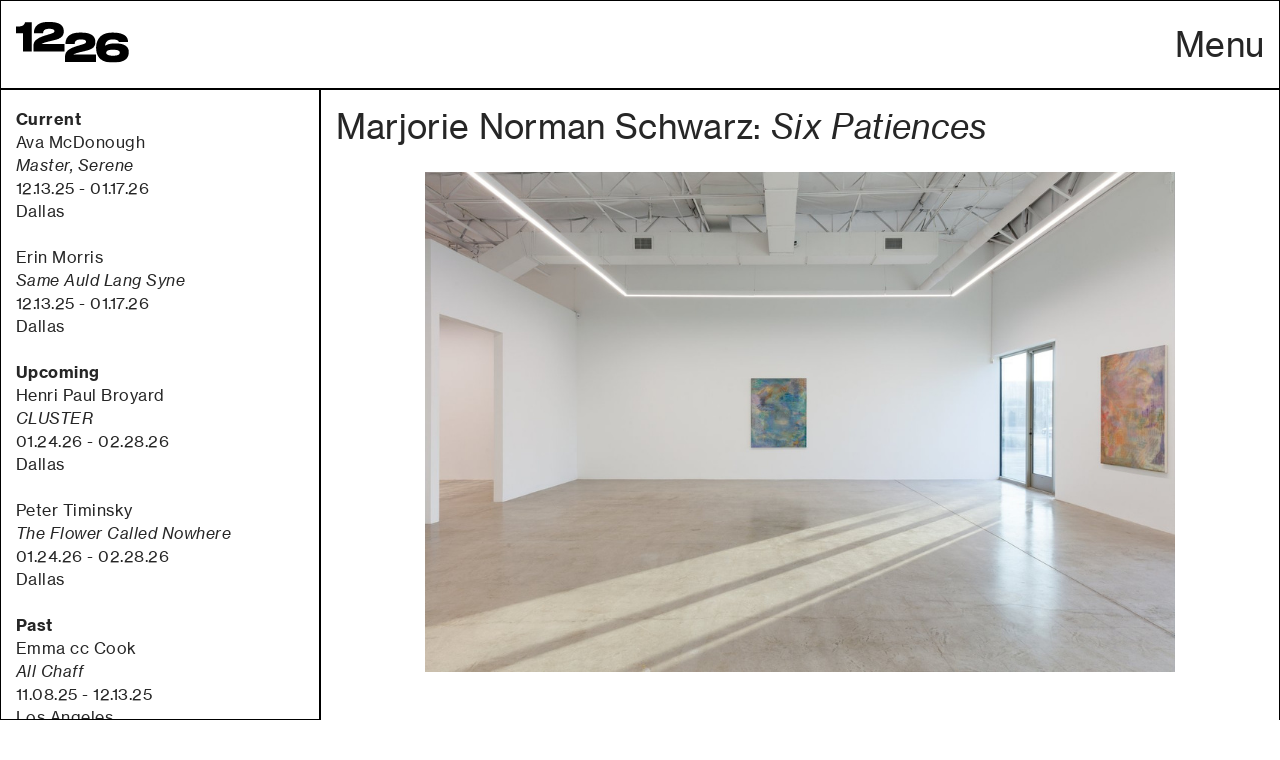

--- FILE ---
content_type: text/html; charset=UTF-8
request_url: https://gallery1226.com/Marjorie-Norman-Schwarz-Six-Patiences
body_size: 51675
content:
<!DOCTYPE html>
<!-- 

        Running on cargo.site

-->
<html lang="en" data-predefined-style="true" data-css-presets="true" data-css-preset data-typography-preset>
	<head>
<script>
				var __cargo_context__ = 'live';
				var __cargo_js_ver__ = 'c=3744406473';
				var __cargo_maint__ = false;
				
				
			</script>
					<meta http-equiv="X-UA-Compatible" content="IE=edge,chrome=1">
		<meta http-equiv="Content-Type" content="text/html; charset=utf-8">
		<meta name="viewport" content="initial-scale=1.0, maximum-scale=1.0, user-scalable=no">
		
			<meta name="robots" content="index,follow">
		<title>Marjorie Norman Schwarz: Six Patiences — Gallery 12.26</title>
		<meta name="description" content="Marjorie Norman Schwarz: Six Patiences 12.11.21 – 01.22.22 ︎ Exhibition Checklist Emanating from a process of discovery...">
				<meta name="twitter:card" content="summary_large_image">
		<meta name="twitter:title" content="Marjorie Norman Schwarz: Six Patiences — Gallery 12.26">
		<meta name="twitter:description" content="Marjorie Norman Schwarz: Six Patiences 12.11.21 – 01.22.22 ︎ Exhibition Checklist Emanating from a process of discovery...">
		<meta name="twitter:image" content="https://freight.cargo.site/w/750/i/6fd41ba3fa57a81a6bead18fc52c76ba878ab9e3a566adeceb97807be7d3f469/1226_1221_0010.jpeg">
		<meta property="og:locale" content="en_US">
		<meta property="og:title" content="Marjorie Norman Schwarz: Six Patiences — Gallery 12.26">
		<meta property="og:description" content="Marjorie Norman Schwarz: Six Patiences 12.11.21 – 01.22.22 ︎ Exhibition Checklist Emanating from a process of discovery...">
		<meta property="og:url" content="https://gallery1226.com/Marjorie-Norman-Schwarz-Six-Patiences">
		<meta property="og:image" content="https://freight.cargo.site/w/750/i/6fd41ba3fa57a81a6bead18fc52c76ba878ab9e3a566adeceb97807be7d3f469/1226_1221_0010.jpeg">
		<meta property="og:type" content="website">

		<link rel="preconnect" href="https://static.cargo.site" crossorigin>
		<link rel="preconnect" href="https://freight.cargo.site" crossorigin>
				<link rel="preconnect" href="https://type.cargo.site" crossorigin>

		<!--<link rel="preload" href="https://static.cargo.site/assets/social/IconFont-Regular-0.9.3.woff2" as="font" type="font/woff" crossorigin>-->

		<meta property="og:title" content="Gallery 12.26" />

		<link href="https://freight.cargo.site/t/original/i/77bef554439ee25b29e28de29bad63c86963dfae46df9e79b1d7a94105f820b9/12.26_ico.ico" rel="shortcut icon">
		<link href="https://gallery1226.com/rss" rel="alternate" type="application/rss+xml" title="Gallery 12.26 feed">

		<link href="https://gallery1226.com/stylesheet?c=3744406473&1711057193" id="member_stylesheet" rel="stylesheet" type="text/css" />
<style id="">@font-face{font-family:Icons;src:url(https://static.cargo.site/assets/social/IconFont-Regular-0.9.3.woff2);unicode-range:U+E000-E15C,U+F0000,U+FE0E}@font-face{font-family:Icons;src:url(https://static.cargo.site/assets/social/IconFont-Regular-0.9.3.woff2);font-weight:240;unicode-range:U+E000-E15C,U+F0000,U+FE0E}@font-face{font-family:Icons;src:url(https://static.cargo.site/assets/social/IconFont-Regular-0.9.3.woff2);unicode-range:U+E000-E15C,U+F0000,U+FE0E;font-weight:400}@font-face{font-family:Icons;src:url(https://static.cargo.site/assets/social/IconFont-Regular-0.9.3.woff2);unicode-range:U+E000-E15C,U+F0000,U+FE0E;font-weight:600}@font-face{font-family:Icons;src:url(https://static.cargo.site/assets/social/IconFont-Regular-0.9.3.woff2);unicode-range:U+E000-E15C,U+F0000,U+FE0E;font-weight:800}@font-face{font-family:Icons;src:url(https://static.cargo.site/assets/social/IconFont-Regular-0.9.3.woff2);unicode-range:U+E000-E15C,U+F0000,U+FE0E;font-style:italic}@font-face{font-family:Icons;src:url(https://static.cargo.site/assets/social/IconFont-Regular-0.9.3.woff2);unicode-range:U+E000-E15C,U+F0000,U+FE0E;font-weight:200;font-style:italic}@font-face{font-family:Icons;src:url(https://static.cargo.site/assets/social/IconFont-Regular-0.9.3.woff2);unicode-range:U+E000-E15C,U+F0000,U+FE0E;font-weight:400;font-style:italic}@font-face{font-family:Icons;src:url(https://static.cargo.site/assets/social/IconFont-Regular-0.9.3.woff2);unicode-range:U+E000-E15C,U+F0000,U+FE0E;font-weight:600;font-style:italic}@font-face{font-family:Icons;src:url(https://static.cargo.site/assets/social/IconFont-Regular-0.9.3.woff2);unicode-range:U+E000-E15C,U+F0000,U+FE0E;font-weight:800;font-style:italic}body.iconfont-loading,body.iconfont-loading *{color:transparent!important}body{-moz-osx-font-smoothing:grayscale;-webkit-font-smoothing:antialiased;-webkit-text-size-adjust:none}body.no-scroll{overflow:hidden}/*!
 * Content
 */.page{word-wrap:break-word}:focus{outline:0}.pointer-events-none{pointer-events:none}.pointer-events-auto{pointer-events:auto}.pointer-events-none .page_content .audio-player,.pointer-events-none .page_content .shop_product,.pointer-events-none .page_content a,.pointer-events-none .page_content audio,.pointer-events-none .page_content button,.pointer-events-none .page_content details,.pointer-events-none .page_content iframe,.pointer-events-none .page_content img,.pointer-events-none .page_content input,.pointer-events-none .page_content video{pointer-events:auto}.pointer-events-none .page_content *>a,.pointer-events-none .page_content>a{position:relative}s *{text-transform:inherit}#toolset{position:fixed;bottom:10px;right:10px;z-index:8}.mobile #toolset,.template_site_inframe #toolset{display:none}#toolset a{display:block;height:24px;width:24px;margin:0;padding:0;text-decoration:none;background:rgba(0,0,0,.2)}#toolset a:hover{background:rgba(0,0,0,.8)}[data-adminview] #toolset a,[data-adminview] #toolset_admin a{background:rgba(0,0,0,.04);pointer-events:none;cursor:default}#toolset_admin a:active{background:rgba(0,0,0,.7)}#toolset_admin a svg>*{transform:scale(1.1) translate(0,-.5px);transform-origin:50% 50%}#toolset_admin a svg{pointer-events:none;width:100%!important;height:auto!important}#following-container{overflow:auto;-webkit-overflow-scrolling:touch}#following-container iframe{height:100%;width:100%;position:absolute;top:0;left:0;right:0;bottom:0}:root{--following-width:-400px;--following-animation-duration:450ms}@keyframes following-open{0%{transform:translateX(0)}100%{transform:translateX(var(--following-width))}}@keyframes following-open-inverse{0%{transform:translateX(0)}100%{transform:translateX(calc(-1 * var(--following-width)))}}@keyframes following-close{0%{transform:translateX(var(--following-width))}100%{transform:translateX(0)}}@keyframes following-close-inverse{0%{transform:translateX(calc(-1 * var(--following-width)))}100%{transform:translateX(0)}}body.animate-left{animation:following-open var(--following-animation-duration);animation-fill-mode:both;animation-timing-function:cubic-bezier(.24,1,.29,1)}#following-container.animate-left{animation:following-close-inverse var(--following-animation-duration);animation-fill-mode:both;animation-timing-function:cubic-bezier(.24,1,.29,1)}#following-container.animate-left #following-frame{animation:following-close var(--following-animation-duration);animation-fill-mode:both;animation-timing-function:cubic-bezier(.24,1,.29,1)}body.animate-right{animation:following-close var(--following-animation-duration);animation-fill-mode:both;animation-timing-function:cubic-bezier(.24,1,.29,1)}#following-container.animate-right{animation:following-open-inverse var(--following-animation-duration);animation-fill-mode:both;animation-timing-function:cubic-bezier(.24,1,.29,1)}#following-container.animate-right #following-frame{animation:following-open var(--following-animation-duration);animation-fill-mode:both;animation-timing-function:cubic-bezier(.24,1,.29,1)}.slick-slider{position:relative;display:block;-moz-box-sizing:border-box;box-sizing:border-box;-webkit-user-select:none;-moz-user-select:none;-ms-user-select:none;user-select:none;-webkit-touch-callout:none;-khtml-user-select:none;-ms-touch-action:pan-y;touch-action:pan-y;-webkit-tap-highlight-color:transparent}.slick-list{position:relative;display:block;overflow:hidden;margin:0;padding:0}.slick-list:focus{outline:0}.slick-list.dragging{cursor:pointer;cursor:hand}.slick-slider .slick-list,.slick-slider .slick-track{transform:translate3d(0,0,0);will-change:transform}.slick-track{position:relative;top:0;left:0;display:block}.slick-track:after,.slick-track:before{display:table;content:'';width:1px;height:1px;margin-top:-1px;margin-left:-1px}.slick-track:after{clear:both}.slick-loading .slick-track{visibility:hidden}.slick-slide{display:none;float:left;height:100%;min-height:1px}[dir=rtl] .slick-slide{float:right}.content .slick-slide img{display:inline-block}.content .slick-slide img:not(.image-zoom){cursor:pointer}.content .scrub .slick-list,.content .scrub .slick-slide img:not(.image-zoom){cursor:ew-resize}body.slideshow-scrub-dragging *{cursor:ew-resize!important}.content .slick-slide img:not([src]),.content .slick-slide img[src='']{width:100%;height:auto}.slick-slide.slick-loading img{display:none}.slick-slide.dragging img{pointer-events:none}.slick-initialized .slick-slide{display:block}.slick-loading .slick-slide{visibility:hidden}.slick-vertical .slick-slide{display:block;height:auto;border:1px solid transparent}.slick-arrow.slick-hidden{display:none}.slick-arrow{position:absolute;z-index:9;width:0;top:0;height:100%;cursor:pointer;will-change:opacity;-webkit-transition:opacity 333ms cubic-bezier(.4,0,.22,1);transition:opacity 333ms cubic-bezier(.4,0,.22,1)}.slick-arrow.hidden{opacity:0}.slick-arrow svg{position:absolute;width:36px;height:36px;top:0;left:0;right:0;bottom:0;margin:auto;transform:translate(.25px,.25px)}.slick-arrow svg.right-arrow{transform:translate(.25px,.25px) scaleX(-1)}.slick-arrow svg:active{opacity:.75}.slick-arrow svg .arrow-shape{fill:none!important;stroke:#fff;stroke-linecap:square}.slick-arrow svg .arrow-outline{fill:none!important;stroke-width:2.5px;stroke:rgba(0,0,0,.6);stroke-linecap:square}.slick-arrow.slick-next{right:0;text-align:right}.slick-next svg,.wallpaper-navigation .slick-next svg{margin-right:10px}.mobile .slick-next svg{margin-right:10px}.slick-arrow.slick-prev{text-align:left}.slick-prev svg,.wallpaper-navigation .slick-prev svg{margin-left:10px}.mobile .slick-prev svg{margin-left:10px}.loading_animation{display:none;vertical-align:middle;z-index:15;line-height:0;pointer-events:none;border-radius:100%}.loading_animation.hidden{display:none}.loading_animation.pulsing{opacity:0;display:inline-block;animation-delay:.1s;-webkit-animation-delay:.1s;-moz-animation-delay:.1s;animation-duration:12s;animation-iteration-count:infinite;animation:fade-pulse-in .5s ease-in-out;-moz-animation:fade-pulse-in .5s ease-in-out;-webkit-animation:fade-pulse-in .5s ease-in-out;-webkit-animation-fill-mode:forwards;-moz-animation-fill-mode:forwards;animation-fill-mode:forwards}.loading_animation.pulsing.no-delay{animation-delay:0s;-webkit-animation-delay:0s;-moz-animation-delay:0s}.loading_animation div{border-radius:100%}.loading_animation div svg{max-width:100%;height:auto}.loading_animation div,.loading_animation div svg{width:20px;height:20px}.loading_animation.full-width svg{width:100%;height:auto}.loading_animation.full-width.big svg{width:100px;height:100px}.loading_animation div svg>*{fill:#ccc}.loading_animation div{-webkit-animation:spin-loading 12s ease-out;-webkit-animation-iteration-count:infinite;-moz-animation:spin-loading 12s ease-out;-moz-animation-iteration-count:infinite;animation:spin-loading 12s ease-out;animation-iteration-count:infinite}.loading_animation.hidden{display:none}[data-backdrop] .loading_animation{position:absolute;top:15px;left:15px;z-index:99}.loading_animation.position-absolute.middle{top:calc(50% - 10px);left:calc(50% - 10px)}.loading_animation.position-absolute.topleft{top:0;left:0}.loading_animation.position-absolute.middleright{top:calc(50% - 10px);right:1rem}.loading_animation.position-absolute.middleleft{top:calc(50% - 10px);left:1rem}.loading_animation.gray div svg>*{fill:#999}.loading_animation.gray-dark div svg>*{fill:#666}.loading_animation.gray-darker div svg>*{fill:#555}.loading_animation.gray-light div svg>*{fill:#ccc}.loading_animation.white div svg>*{fill:rgba(255,255,255,.85)}.loading_animation.blue div svg>*{fill:#698fff}.loading_animation.inline{display:inline-block;margin-bottom:.5ex}.loading_animation.inline.left{margin-right:.5ex}@-webkit-keyframes fade-pulse-in{0%{opacity:0}50%{opacity:.5}100%{opacity:1}}@-moz-keyframes fade-pulse-in{0%{opacity:0}50%{opacity:.5}100%{opacity:1}}@keyframes fade-pulse-in{0%{opacity:0}50%{opacity:.5}100%{opacity:1}}@-webkit-keyframes pulsate{0%{opacity:1}50%{opacity:0}100%{opacity:1}}@-moz-keyframes pulsate{0%{opacity:1}50%{opacity:0}100%{opacity:1}}@keyframes pulsate{0%{opacity:1}50%{opacity:0}100%{opacity:1}}@-webkit-keyframes spin-loading{0%{transform:rotate(0)}9%{transform:rotate(1050deg)}18%{transform:rotate(-1090deg)}20%{transform:rotate(-1080deg)}23%{transform:rotate(-1080deg)}28%{transform:rotate(-1095deg)}29%{transform:rotate(-1065deg)}34%{transform:rotate(-1080deg)}35%{transform:rotate(-1050deg)}40%{transform:rotate(-1065deg)}41%{transform:rotate(-1035deg)}44%{transform:rotate(-1035deg)}47%{transform:rotate(-2160deg)}50%{transform:rotate(-2160deg)}56%{transform:rotate(45deg)}60%{transform:rotate(45deg)}80%{transform:rotate(6120deg)}100%{transform:rotate(0)}}@keyframes spin-loading{0%{transform:rotate(0)}9%{transform:rotate(1050deg)}18%{transform:rotate(-1090deg)}20%{transform:rotate(-1080deg)}23%{transform:rotate(-1080deg)}28%{transform:rotate(-1095deg)}29%{transform:rotate(-1065deg)}34%{transform:rotate(-1080deg)}35%{transform:rotate(-1050deg)}40%{transform:rotate(-1065deg)}41%{transform:rotate(-1035deg)}44%{transform:rotate(-1035deg)}47%{transform:rotate(-2160deg)}50%{transform:rotate(-2160deg)}56%{transform:rotate(45deg)}60%{transform:rotate(45deg)}80%{transform:rotate(6120deg)}100%{transform:rotate(0)}}[grid-row]{align-items:flex-start;box-sizing:border-box;display:-webkit-box;display:-webkit-flex;display:-ms-flexbox;display:flex;-webkit-flex-wrap:wrap;-ms-flex-wrap:wrap;flex-wrap:wrap}[grid-col]{box-sizing:border-box}[grid-row] [grid-col].empty:after{content:"\0000A0";cursor:text}body.mobile[data-adminview=content-editproject] [grid-row] [grid-col].empty:after{display:none}[grid-col=auto]{-webkit-box-flex:1;-webkit-flex:1;-ms-flex:1;flex:1}[grid-col=x12]{width:100%}[grid-col=x11]{width:50%}[grid-col=x10]{width:33.33%}[grid-col=x9]{width:25%}[grid-col=x8]{width:20%}[grid-col=x7]{width:16.666666667%}[grid-col=x6]{width:14.285714286%}[grid-col=x5]{width:12.5%}[grid-col=x4]{width:11.111111111%}[grid-col=x3]{width:10%}[grid-col=x2]{width:9.090909091%}[grid-col=x1]{width:8.333333333%}[grid-col="1"]{width:8.33333%}[grid-col="2"]{width:16.66667%}[grid-col="3"]{width:25%}[grid-col="4"]{width:33.33333%}[grid-col="5"]{width:41.66667%}[grid-col="6"]{width:50%}[grid-col="7"]{width:58.33333%}[grid-col="8"]{width:66.66667%}[grid-col="9"]{width:75%}[grid-col="10"]{width:83.33333%}[grid-col="11"]{width:91.66667%}[grid-col="12"]{width:100%}body.mobile [grid-responsive] [grid-col]{width:100%;-webkit-box-flex:none;-webkit-flex:none;-ms-flex:none;flex:none}[data-ce-host=true][contenteditable=true] [grid-pad]{pointer-events:none}[data-ce-host=true][contenteditable=true] [grid-pad]>*{pointer-events:auto}[grid-pad="0"]{padding:0}[grid-pad="0.25"]{padding:.125rem}[grid-pad="0.5"]{padding:.25rem}[grid-pad="0.75"]{padding:.375rem}[grid-pad="1"]{padding:.5rem}[grid-pad="1.25"]{padding:.625rem}[grid-pad="1.5"]{padding:.75rem}[grid-pad="1.75"]{padding:.875rem}[grid-pad="2"]{padding:1rem}[grid-pad="2.5"]{padding:1.25rem}[grid-pad="3"]{padding:1.5rem}[grid-pad="3.5"]{padding:1.75rem}[grid-pad="4"]{padding:2rem}[grid-pad="5"]{padding:2.5rem}[grid-pad="6"]{padding:3rem}[grid-pad="7"]{padding:3.5rem}[grid-pad="8"]{padding:4rem}[grid-pad="9"]{padding:4.5rem}[grid-pad="10"]{padding:5rem}[grid-gutter="0"]{margin:0}[grid-gutter="0.5"]{margin:-.25rem}[grid-gutter="1"]{margin:-.5rem}[grid-gutter="1.5"]{margin:-.75rem}[grid-gutter="2"]{margin:-1rem}[grid-gutter="2.5"]{margin:-1.25rem}[grid-gutter="3"]{margin:-1.5rem}[grid-gutter="3.5"]{margin:-1.75rem}[grid-gutter="4"]{margin:-2rem}[grid-gutter="5"]{margin:-2.5rem}[grid-gutter="6"]{margin:-3rem}[grid-gutter="7"]{margin:-3.5rem}[grid-gutter="8"]{margin:-4rem}[grid-gutter="10"]{margin:-5rem}[grid-gutter="12"]{margin:-6rem}[grid-gutter="14"]{margin:-7rem}[grid-gutter="16"]{margin:-8rem}[grid-gutter="18"]{margin:-9rem}[grid-gutter="20"]{margin:-10rem}small{max-width:100%;text-decoration:inherit}img:not([src]),img[src='']{outline:1px solid rgba(177,177,177,.4);outline-offset:-1px;content:url([data-uri])}img.image-zoom{cursor:-webkit-zoom-in;cursor:-moz-zoom-in;cursor:zoom-in}#imprimatur{color:#333;font-size:10px;font-family:-apple-system,BlinkMacSystemFont,"Segoe UI",Roboto,Oxygen,Ubuntu,Cantarell,"Open Sans","Helvetica Neue",sans-serif,"Sans Serif",Icons;/*!System*/position:fixed;opacity:.3;right:-28px;bottom:160px;transform:rotate(270deg);-ms-transform:rotate(270deg);-webkit-transform:rotate(270deg);z-index:8;text-transform:uppercase;color:#999;opacity:.5;padding-bottom:2px;text-decoration:none}.mobile #imprimatur{display:none}bodycopy cargo-link a{font-family:-apple-system,BlinkMacSystemFont,"Segoe UI",Roboto,Oxygen,Ubuntu,Cantarell,"Open Sans","Helvetica Neue",sans-serif,"Sans Serif",Icons;/*!System*/font-size:12px;font-style:normal;font-weight:400;transform:rotate(270deg);text-decoration:none;position:fixed!important;right:-27px;bottom:100px;text-decoration:none;letter-spacing:normal;background:0 0;border:0;border-bottom:0;outline:0}/*! PhotoSwipe Default UI CSS by Dmitry Semenov | photoswipe.com | MIT license */.pswp--has_mouse .pswp__button--arrow--left,.pswp--has_mouse .pswp__button--arrow--right,.pswp__ui{visibility:visible}.pswp--minimal--dark .pswp__top-bar,.pswp__button{background:0 0}.pswp,.pswp__bg,.pswp__container,.pswp__img--placeholder,.pswp__zoom-wrap,.quick-view-navigation{-webkit-backface-visibility:hidden}.pswp__button{cursor:pointer;opacity:1;-webkit-appearance:none;transition:opacity .2s;-webkit-box-shadow:none;box-shadow:none}.pswp__button-close>svg{top:10px;right:10px;margin-left:auto}.pswp--touch .quick-view-navigation{display:none}.pswp__ui{-webkit-font-smoothing:auto;opacity:1;z-index:1550}.quick-view-navigation{will-change:opacity;-webkit-transition:opacity 333ms cubic-bezier(.4,0,.22,1);transition:opacity 333ms cubic-bezier(.4,0,.22,1)}.quick-view-navigation .pswp__group .pswp__button{pointer-events:auto}.pswp__button>svg{position:absolute;width:36px;height:36px}.quick-view-navigation .pswp__group:active svg{opacity:.75}.pswp__button svg .shape-shape{fill:#fff}.pswp__button svg .shape-outline{fill:#000}.pswp__button-prev>svg{top:0;bottom:0;left:10px;margin:auto}.pswp__button-next>svg{top:0;bottom:0;right:10px;margin:auto}.quick-view-navigation .pswp__group .pswp__button-prev{position:absolute;left:0;top:0;width:0;height:100%}.quick-view-navigation .pswp__group .pswp__button-next{position:absolute;right:0;top:0;width:0;height:100%}.quick-view-navigation .close-button,.quick-view-navigation .left-arrow,.quick-view-navigation .right-arrow{transform:translate(.25px,.25px)}.quick-view-navigation .right-arrow{transform:translate(.25px,.25px) scaleX(-1)}.pswp__button svg .shape-outline{fill:transparent!important;stroke:#000;stroke-width:2.5px;stroke-linecap:square}.pswp__button svg .shape-shape{fill:transparent!important;stroke:#fff;stroke-width:1.5px;stroke-linecap:square}.pswp__bg,.pswp__scroll-wrap,.pswp__zoom-wrap{width:100%;position:absolute}.quick-view-navigation .pswp__group .pswp__button-close{margin:0}.pswp__container,.pswp__item,.pswp__zoom-wrap{right:0;bottom:0;top:0;position:absolute;left:0}.pswp__ui--hidden .pswp__button{opacity:.001}.pswp__ui--hidden .pswp__button,.pswp__ui--hidden .pswp__button *{pointer-events:none}.pswp .pswp__ui.pswp__ui--displaynone{display:none}.pswp__element--disabled{display:none!important}/*! PhotoSwipe main CSS by Dmitry Semenov | photoswipe.com | MIT license */.pswp{position:fixed;display:none;height:100%;width:100%;top:0;left:0;right:0;bottom:0;margin:auto;-ms-touch-action:none;touch-action:none;z-index:9999999;-webkit-text-size-adjust:100%;line-height:initial;letter-spacing:initial;outline:0}.pswp img{max-width:none}.pswp--zoom-disabled .pswp__img{cursor:default!important}.pswp--animate_opacity{opacity:.001;will-change:opacity;-webkit-transition:opacity 333ms cubic-bezier(.4,0,.22,1);transition:opacity 333ms cubic-bezier(.4,0,.22,1)}.pswp--open{display:block}.pswp--zoom-allowed .pswp__img{cursor:-webkit-zoom-in;cursor:-moz-zoom-in;cursor:zoom-in}.pswp--zoomed-in .pswp__img{cursor:-webkit-grab;cursor:-moz-grab;cursor:grab}.pswp--dragging .pswp__img{cursor:-webkit-grabbing;cursor:-moz-grabbing;cursor:grabbing}.pswp__bg{left:0;top:0;height:100%;opacity:0;transform:translateZ(0);will-change:opacity}.pswp__scroll-wrap{left:0;top:0;height:100%}.pswp__container,.pswp__zoom-wrap{-ms-touch-action:none;touch-action:none}.pswp__container,.pswp__img{-webkit-user-select:none;-moz-user-select:none;-ms-user-select:none;user-select:none;-webkit-tap-highlight-color:transparent;-webkit-touch-callout:none}.pswp__zoom-wrap{-webkit-transform-origin:left top;-ms-transform-origin:left top;transform-origin:left top;-webkit-transition:-webkit-transform 222ms cubic-bezier(.4,0,.22,1);transition:transform 222ms cubic-bezier(.4,0,.22,1)}.pswp__bg{-webkit-transition:opacity 222ms cubic-bezier(.4,0,.22,1);transition:opacity 222ms cubic-bezier(.4,0,.22,1)}.pswp--animated-in .pswp__bg,.pswp--animated-in .pswp__zoom-wrap{-webkit-transition:none;transition:none}.pswp--hide-overflow .pswp__scroll-wrap,.pswp--hide-overflow.pswp{overflow:hidden}.pswp__img{position:absolute;width:auto;height:auto;top:0;left:0}.pswp__img--placeholder--blank{background:#222}.pswp--ie .pswp__img{width:100%!important;height:auto!important;left:0;top:0}.pswp__ui--idle{opacity:0}.pswp__error-msg{position:absolute;left:0;top:50%;width:100%;text-align:center;font-size:14px;line-height:16px;margin-top:-8px;color:#ccc}.pswp__error-msg a{color:#ccc;text-decoration:underline}.pswp__error-msg{font-family:-apple-system,BlinkMacSystemFont,"Segoe UI",Roboto,Oxygen,Ubuntu,Cantarell,"Open Sans","Helvetica Neue",sans-serif}.quick-view.mouse-down .iframe-item{pointer-events:none!important}.quick-view-caption-positioner{pointer-events:none;width:100%;height:100%}.quick-view-caption-wrapper{margin:auto;position:absolute;bottom:0;left:0;right:0}.quick-view-horizontal-align-left .quick-view-caption-wrapper{margin-left:0}.quick-view-horizontal-align-right .quick-view-caption-wrapper{margin-right:0}[data-quick-view-caption]{transition:.1s opacity ease-in-out;position:absolute;bottom:0;left:0;right:0}.quick-view-horizontal-align-left [data-quick-view-caption]{text-align:left}.quick-view-horizontal-align-right [data-quick-view-caption]{text-align:right}.quick-view-caption{transition:.1s opacity ease-in-out}.quick-view-caption>*{display:inline-block}.quick-view-caption *{pointer-events:auto}.quick-view-caption.hidden{opacity:0}.shop_product .dropdown_wrapper{flex:0 0 100%;position:relative}.shop_product select{appearance:none;-moz-appearance:none;-webkit-appearance:none;outline:0;-webkit-font-smoothing:antialiased;-moz-osx-font-smoothing:grayscale;cursor:pointer;border-radius:0;white-space:nowrap;overflow:hidden!important;text-overflow:ellipsis}.shop_product select.dropdown::-ms-expand{display:none}.shop_product a{cursor:pointer;border-bottom:none;text-decoration:none}.shop_product a.out-of-stock{pointer-events:none}body.audio-player-dragging *{cursor:ew-resize!important}.audio-player{display:inline-flex;flex:1 0 calc(100% - 2px);width:calc(100% - 2px)}.audio-player .button{height:100%;flex:0 0 3.3rem;display:flex}.audio-player .separator{left:3.3rem;height:100%}.audio-player .buffer{width:0%;height:100%;transition:left .3s linear,width .3s linear}.audio-player.seeking .buffer{transition:left 0s,width 0s}.audio-player.seeking{user-select:none;-webkit-user-select:none;cursor:ew-resize}.audio-player.seeking *{user-select:none;-webkit-user-select:none;cursor:ew-resize}.audio-player .bar{overflow:hidden;display:flex;justify-content:space-between;align-content:center;flex-grow:1}.audio-player .progress{width:0%;height:100%;transition:width .3s linear}.audio-player.seeking .progress{transition:width 0s}.audio-player .pause,.audio-player .play{cursor:pointer;height:100%}.audio-player .note-icon{margin:auto 0;order:2;flex:0 1 auto}.audio-player .title{white-space:nowrap;overflow:hidden;text-overflow:ellipsis;pointer-events:none;user-select:none;padding:.5rem 0 .5rem 1rem;margin:auto auto auto 0;flex:0 3 auto;min-width:0;width:100%}.audio-player .total-time{flex:0 1 auto;margin:auto 0}.audio-player .current-time,.audio-player .play-text{flex:0 1 auto;margin:auto 0}.audio-player .stream-anim{user-select:none;margin:auto auto auto 0}.audio-player .stream-anim span{display:inline-block}.audio-player .buffer,.audio-player .current-time,.audio-player .note-svg,.audio-player .play-text,.audio-player .separator,.audio-player .total-time{user-select:none;pointer-events:none}.audio-player .buffer,.audio-player .play-text,.audio-player .progress{position:absolute}.audio-player,.audio-player .bar,.audio-player .button,.audio-player .current-time,.audio-player .note-icon,.audio-player .pause,.audio-player .play,.audio-player .total-time{position:relative}body.mobile .audio-player,body.mobile .audio-player *{-webkit-touch-callout:none}#standalone-admin-frame{border:0;width:400px;position:absolute;right:0;top:0;height:100vh;z-index:99}body[standalone-admin=true] #standalone-admin-frame{transform:translate(0,0)}body[standalone-admin=true] .main_container{width:calc(100% - 400px)}body[standalone-admin=false] #standalone-admin-frame{transform:translate(100%,0)}body[standalone-admin=false] .main_container{width:100%}.toggle_standaloneAdmin{position:fixed;top:0;right:400px;height:40px;width:40px;z-index:999;cursor:pointer;background-color:rgba(0,0,0,.4)}.toggle_standaloneAdmin:active{opacity:.7}body[standalone-admin=false] .toggle_standaloneAdmin{right:0}.toggle_standaloneAdmin *{color:#fff;fill:#fff}.toggle_standaloneAdmin svg{padding:6px;width:100%;height:100%;opacity:.85}body[standalone-admin=false] .toggle_standaloneAdmin #close,body[standalone-admin=true] .toggle_standaloneAdmin #backdropsettings{display:none}.toggle_standaloneAdmin>div{width:100%;height:100%}#admin_toggle_button{position:fixed;top:50%;transform:translate(0,-50%);right:400px;height:36px;width:12px;z-index:999;cursor:pointer;background-color:rgba(0,0,0,.09);padding-left:2px;margin-right:5px}#admin_toggle_button .bar{content:'';background:rgba(0,0,0,.09);position:fixed;width:5px;bottom:0;top:0;z-index:10}#admin_toggle_button:active{background:rgba(0,0,0,.065)}#admin_toggle_button *{color:#fff;fill:#fff}#admin_toggle_button svg{padding:0;width:16px;height:36px;margin-left:1px;opacity:1}#admin_toggle_button svg *{fill:#fff;opacity:1}#admin_toggle_button[data-state=closed] .toggle_admin_close{display:none}#admin_toggle_button[data-state=closed],#admin_toggle_button[data-state=closed] .toggle_admin_open{width:20px;cursor:pointer;margin:0}#admin_toggle_button[data-state=closed] svg{margin-left:2px}#admin_toggle_button[data-state=open] .toggle_admin_open{display:none}select,select *{text-rendering:auto!important}b b{font-weight:inherit}*{-webkit-box-sizing:border-box;-moz-box-sizing:border-box;box-sizing:border-box}customhtml>*{position:relative;z-index:10}body,html{min-height:100vh;margin:0;padding:0}html{touch-action:manipulation;position:relative;background-color:#fff}.main_container{min-height:100vh;width:100%;overflow:hidden}.container{display:-webkit-box;display:-webkit-flex;display:-moz-box;display:-ms-flexbox;display:flex;-webkit-flex-wrap:wrap;-moz-flex-wrap:wrap;-ms-flex-wrap:wrap;flex-wrap:wrap;max-width:100%;width:100%;overflow:visible}.container{align-items:flex-start;-webkit-align-items:flex-start}.page{z-index:2}.page ul li>text-limit{display:block}.content,.content_container,.pinned{-webkit-flex:1 0 auto;-moz-flex:1 0 auto;-ms-flex:1 0 auto;flex:1 0 auto;max-width:100%}.content_container{width:100%}.content_container.full_height{min-height:100vh}.page_background{position:absolute;top:0;left:0;width:100%;height:100%}.page_container{position:relative;overflow:visible;width:100%}.backdrop{position:absolute;top:0;z-index:1;width:100%;height:100%;max-height:100vh}.backdrop>div{position:absolute;top:0;left:0;width:100%;height:100%;-webkit-backface-visibility:hidden;backface-visibility:hidden;transform:translate3d(0,0,0);contain:strict}[data-backdrop].backdrop>div[data-overflowing]{max-height:100vh;position:absolute;top:0;left:0}body.mobile [split-responsive]{display:flex;flex-direction:column}body.mobile [split-responsive] .container{width:100%;order:2}body.mobile [split-responsive] .backdrop{position:relative;height:50vh;width:100%;order:1}body.mobile [split-responsive] [data-auxiliary].backdrop{position:absolute;height:50vh;width:100%;order:1}.page{position:relative;z-index:2}img[data-align=left]{float:left}img[data-align=right]{float:right}[data-rotation]{transform-origin:center center}.content .page_content:not([contenteditable=true]) [data-draggable]{pointer-events:auto!important;backface-visibility:hidden}.preserve-3d{-moz-transform-style:preserve-3d;transform-style:preserve-3d}.content .page_content:not([contenteditable=true]) [data-draggable] iframe{pointer-events:none!important}.dragging-active iframe{pointer-events:none!important}.content .page_content:not([contenteditable=true]) [data-draggable]:active{opacity:1}.content .scroll-transition-fade{transition:transform 1s ease-in-out,opacity .8s ease-in-out}.content .scroll-transition-fade.below-viewport{opacity:0;transform:translateY(40px)}.mobile.full_width .page_container:not([split-layout]) .container_width{width:100%}[data-view=pinned_bottom] .bottom_pin_invisibility{visibility:hidden}.pinned{position:relative;width:100%}.pinned .page_container.accommodate:not(.fixed):not(.overlay){z-index:2}.pinned .page_container.overlay{position:absolute;z-index:4}.pinned .page_container.overlay.fixed{position:fixed}.pinned .page_container.overlay.fixed .page{max-height:100vh;-webkit-overflow-scrolling:touch}.pinned .page_container.overlay.fixed .page.allow-scroll{overflow-y:auto;overflow-x:hidden}.pinned .page_container.overlay.fixed .page.allow-scroll{align-items:flex-start;-webkit-align-items:flex-start}.pinned .page_container .page.allow-scroll::-webkit-scrollbar{width:0;background:0 0;display:none}.pinned.pinned_top .page_container.overlay{left:0;top:0}.pinned.pinned_bottom .page_container.overlay{left:0;bottom:0}div[data-container=set]:empty{margin-top:1px}.thumbnails{position:relative;z-index:1}[thumbnails=grid]{align-items:baseline}[thumbnails=justify] .thumbnail{box-sizing:content-box}[thumbnails][data-padding-zero] .thumbnail{margin-bottom:-1px}[thumbnails=montessori] .thumbnail{pointer-events:auto;position:absolute}[thumbnails] .thumbnail>a{display:block;text-decoration:none}[thumbnails=montessori]{height:0}[thumbnails][data-resizing],[thumbnails][data-resizing] *{cursor:nwse-resize}[thumbnails] .thumbnail .resize-handle{cursor:nwse-resize;width:26px;height:26px;padding:5px;position:absolute;opacity:.75;right:-1px;bottom:-1px;z-index:100}[thumbnails][data-resizing] .resize-handle{display:none}[thumbnails] .thumbnail .resize-handle svg{position:absolute;top:0;left:0}[thumbnails] .thumbnail .resize-handle:hover{opacity:1}[data-can-move].thumbnail .resize-handle svg .resize_path_outline{fill:#fff}[data-can-move].thumbnail .resize-handle svg .resize_path{fill:#000}[thumbnails=montessori] .thumbnail_sizer{height:0;width:100%;position:relative;padding-bottom:100%;pointer-events:none}[thumbnails] .thumbnail img{display:block;min-height:3px;margin-bottom:0}[thumbnails] .thumbnail img:not([src]),img[src=""]{margin:0!important;width:100%;min-height:3px;height:100%!important;position:absolute}[aspect-ratio="1x1"].thumb_image{height:0;padding-bottom:100%;overflow:hidden}[aspect-ratio="4x3"].thumb_image{height:0;padding-bottom:75%;overflow:hidden}[aspect-ratio="16x9"].thumb_image{height:0;padding-bottom:56.25%;overflow:hidden}[thumbnails] .thumb_image{width:100%;position:relative}[thumbnails][thumbnail-vertical-align=top]{align-items:flex-start}[thumbnails][thumbnail-vertical-align=middle]{align-items:center}[thumbnails][thumbnail-vertical-align=bottom]{align-items:baseline}[thumbnails][thumbnail-horizontal-align=left]{justify-content:flex-start}[thumbnails][thumbnail-horizontal-align=middle]{justify-content:center}[thumbnails][thumbnail-horizontal-align=right]{justify-content:flex-end}.thumb_image.default_image>svg{position:absolute;top:0;left:0;bottom:0;right:0;width:100%;height:100%}.thumb_image.default_image{outline:1px solid #ccc;outline-offset:-1px;position:relative}.mobile.full_width [data-view=Thumbnail] .thumbnails_width{width:100%}.content [data-draggable] a:active,.content [data-draggable] img:active{opacity:initial}.content .draggable-dragging{opacity:initial}[data-draggable].draggable_visible{visibility:visible}[data-draggable].draggable_hidden{visibility:hidden}.gallery_card [data-draggable],.marquee [data-draggable]{visibility:inherit}[data-draggable]{visibility:visible;background-color:rgba(0,0,0,.003)}#site_menu_panel_container .image-gallery:not(.initialized){height:0;padding-bottom:100%;min-height:initial}.image-gallery:not(.initialized){min-height:100vh;visibility:hidden;width:100%}.image-gallery .gallery_card img{display:block;width:100%;height:auto}.image-gallery .gallery_card{transform-origin:center}.image-gallery .gallery_card.dragging{opacity:.1;transform:initial!important}.image-gallery:not([image-gallery=slideshow]) .gallery_card iframe:only-child,.image-gallery:not([image-gallery=slideshow]) .gallery_card video:only-child{width:100%;height:100%;top:0;left:0;position:absolute}.image-gallery[image-gallery=slideshow] .gallery_card video[muted][autoplay]:not([controls]),.image-gallery[image-gallery=slideshow] .gallery_card video[muted][data-autoplay]:not([controls]){pointer-events:none}.image-gallery [image-gallery-pad="0"] video:only-child{object-fit:cover;height:calc(100% + 1px)}div.image-gallery>a,div.image-gallery>iframe,div.image-gallery>img,div.image-gallery>video{display:none}[image-gallery-row]{align-items:flex-start;box-sizing:border-box;display:-webkit-box;display:-webkit-flex;display:-ms-flexbox;display:flex;-webkit-flex-wrap:wrap;-ms-flex-wrap:wrap;flex-wrap:wrap}.image-gallery .gallery_card_image{width:100%;position:relative}[data-predefined-style=true] .image-gallery a.gallery_card{display:block;border:none}[image-gallery-col]{box-sizing:border-box}[image-gallery-col=x12]{width:100%}[image-gallery-col=x11]{width:50%}[image-gallery-col=x10]{width:33.33%}[image-gallery-col=x9]{width:25%}[image-gallery-col=x8]{width:20%}[image-gallery-col=x7]{width:16.666666667%}[image-gallery-col=x6]{width:14.285714286%}[image-gallery-col=x5]{width:12.5%}[image-gallery-col=x4]{width:11.111111111%}[image-gallery-col=x3]{width:10%}[image-gallery-col=x2]{width:9.090909091%}[image-gallery-col=x1]{width:8.333333333%}.content .page_content [image-gallery-pad].image-gallery{pointer-events:none}.content .page_content [image-gallery-pad].image-gallery .gallery_card_image>*,.content .page_content [image-gallery-pad].image-gallery .gallery_image_caption{pointer-events:auto}.content .page_content [image-gallery-pad="0"]{padding:0}.content .page_content [image-gallery-pad="0.25"]{padding:.125rem}.content .page_content [image-gallery-pad="0.5"]{padding:.25rem}.content .page_content [image-gallery-pad="0.75"]{padding:.375rem}.content .page_content [image-gallery-pad="1"]{padding:.5rem}.content .page_content [image-gallery-pad="1.25"]{padding:.625rem}.content .page_content [image-gallery-pad="1.5"]{padding:.75rem}.content .page_content [image-gallery-pad="1.75"]{padding:.875rem}.content .page_content [image-gallery-pad="2"]{padding:1rem}.content .page_content [image-gallery-pad="2.5"]{padding:1.25rem}.content .page_content [image-gallery-pad="3"]{padding:1.5rem}.content .page_content [image-gallery-pad="3.5"]{padding:1.75rem}.content .page_content [image-gallery-pad="4"]{padding:2rem}.content .page_content [image-gallery-pad="5"]{padding:2.5rem}.content .page_content [image-gallery-pad="6"]{padding:3rem}.content .page_content [image-gallery-pad="7"]{padding:3.5rem}.content .page_content [image-gallery-pad="8"]{padding:4rem}.content .page_content [image-gallery-pad="9"]{padding:4.5rem}.content .page_content [image-gallery-pad="10"]{padding:5rem}.content .page_content [image-gallery-gutter="0"]{margin:0}.content .page_content [image-gallery-gutter="0.5"]{margin:-.25rem}.content .page_content [image-gallery-gutter="1"]{margin:-.5rem}.content .page_content [image-gallery-gutter="1.5"]{margin:-.75rem}.content .page_content [image-gallery-gutter="2"]{margin:-1rem}.content .page_content [image-gallery-gutter="2.5"]{margin:-1.25rem}.content .page_content [image-gallery-gutter="3"]{margin:-1.5rem}.content .page_content [image-gallery-gutter="3.5"]{margin:-1.75rem}.content .page_content [image-gallery-gutter="4"]{margin:-2rem}.content .page_content [image-gallery-gutter="5"]{margin:-2.5rem}.content .page_content [image-gallery-gutter="6"]{margin:-3rem}.content .page_content [image-gallery-gutter="7"]{margin:-3.5rem}.content .page_content [image-gallery-gutter="8"]{margin:-4rem}.content .page_content [image-gallery-gutter="10"]{margin:-5rem}.content .page_content [image-gallery-gutter="12"]{margin:-6rem}.content .page_content [image-gallery-gutter="14"]{margin:-7rem}.content .page_content [image-gallery-gutter="16"]{margin:-8rem}.content .page_content [image-gallery-gutter="18"]{margin:-9rem}.content .page_content [image-gallery-gutter="20"]{margin:-10rem}[image-gallery=slideshow]:not(.initialized)>*{min-height:1px;opacity:0;min-width:100%}[image-gallery=slideshow][data-constrained-by=height] [image-gallery-vertical-align].slick-track{align-items:flex-start}[image-gallery=slideshow] img.image-zoom:active{opacity:initial}[image-gallery=slideshow].slick-initialized .gallery_card{pointer-events:none}[image-gallery=slideshow].slick-initialized .gallery_card.slick-current{pointer-events:auto}[image-gallery=slideshow] .gallery_card:not(.has_caption){line-height:0}.content .page_content [image-gallery=slideshow].image-gallery>*{pointer-events:auto}.content [image-gallery=slideshow].image-gallery.slick-initialized .gallery_card{overflow:hidden;margin:0;display:flex;flex-flow:row wrap;flex-shrink:0}.content [image-gallery=slideshow].image-gallery.slick-initialized .gallery_card.slick-current{overflow:visible}[image-gallery=slideshow] .gallery_image_caption{opacity:1;transition:opacity .3s;-webkit-transition:opacity .3s;width:100%;margin-left:auto;margin-right:auto;clear:both}[image-gallery-horizontal-align=left] .gallery_image_caption{text-align:left}[image-gallery-horizontal-align=middle] .gallery_image_caption{text-align:center}[image-gallery-horizontal-align=right] .gallery_image_caption{text-align:right}[image-gallery=slideshow][data-slideshow-in-transition] .gallery_image_caption{opacity:0;transition:opacity .3s;-webkit-transition:opacity .3s}[image-gallery=slideshow] .gallery_card_image{width:initial;margin:0;display:inline-block}[image-gallery=slideshow] .gallery_card img{margin:0;display:block}[image-gallery=slideshow][data-exploded]{align-items:flex-start;box-sizing:border-box;display:-webkit-box;display:-webkit-flex;display:-ms-flexbox;display:flex;-webkit-flex-wrap:wrap;-ms-flex-wrap:wrap;flex-wrap:wrap;justify-content:flex-start;align-content:flex-start}[image-gallery=slideshow][data-exploded] .gallery_card{padding:1rem;width:16.666%}[image-gallery=slideshow][data-exploded] .gallery_card_image{height:0;display:block;width:100%}[image-gallery=grid]{align-items:baseline}[image-gallery=grid] .gallery_card.has_caption .gallery_card_image{display:block}[image-gallery=grid] [image-gallery-pad="0"].gallery_card{margin-bottom:-1px}[image-gallery=grid] .gallery_card img{margin:0}[image-gallery=columns] .gallery_card img{margin:0}[image-gallery=justify]{align-items:flex-start}[image-gallery=justify] .gallery_card img{margin:0}[image-gallery=montessori][image-gallery-row]{display:block}[image-gallery=montessori] a.gallery_card,[image-gallery=montessori] div.gallery_card{position:absolute;pointer-events:auto}[image-gallery=montessori][data-can-move] .gallery_card,[image-gallery=montessori][data-can-move] .gallery_card .gallery_card_image,[image-gallery=montessori][data-can-move] .gallery_card .gallery_card_image>*{cursor:move}[image-gallery=montessori]{position:relative;height:0}[image-gallery=freeform] .gallery_card{position:relative}[image-gallery=freeform] [image-gallery-pad="0"].gallery_card{margin-bottom:-1px}[image-gallery-vertical-align]{display:flex;flex-flow:row wrap}[image-gallery-vertical-align].slick-track{display:flex;flex-flow:row nowrap}.image-gallery .slick-list{margin-bottom:-.3px}[image-gallery-vertical-align=top]{align-content:flex-start;align-items:flex-start}[image-gallery-vertical-align=middle]{align-items:center;align-content:center}[image-gallery-vertical-align=bottom]{align-content:flex-end;align-items:flex-end}[image-gallery-horizontal-align=left]{justify-content:flex-start}[image-gallery-horizontal-align=middle]{justify-content:center}[image-gallery-horizontal-align=right]{justify-content:flex-end}.image-gallery[data-resizing],.image-gallery[data-resizing] *{cursor:nwse-resize!important}.image-gallery .gallery_card .resize-handle,.image-gallery .gallery_card .resize-handle *{cursor:nwse-resize!important}.image-gallery .gallery_card .resize-handle{width:26px;height:26px;padding:5px;position:absolute;opacity:.75;right:-1px;bottom:-1px;z-index:10}.image-gallery[data-resizing] .resize-handle{display:none}.image-gallery .gallery_card .resize-handle svg{cursor:nwse-resize!important;position:absolute;top:0;left:0}.image-gallery .gallery_card .resize-handle:hover{opacity:1}[data-can-move].gallery_card .resize-handle svg .resize_path_outline{fill:#fff}[data-can-move].gallery_card .resize-handle svg .resize_path{fill:#000}[image-gallery=montessori] .thumbnail_sizer{height:0;width:100%;position:relative;padding-bottom:100%;pointer-events:none}#site_menu_button{display:block;text-decoration:none;pointer-events:auto;z-index:9;vertical-align:top;cursor:pointer;box-sizing:content-box;font-family:Icons}#site_menu_button.custom_icon{padding:0;line-height:0}#site_menu_button.custom_icon img{width:100%;height:auto}#site_menu_wrapper.disabled #site_menu_button{display:none}#site_menu_wrapper.mobile_only #site_menu_button{display:none}body.mobile #site_menu_wrapper.mobile_only:not(.disabled) #site_menu_button:not(.active){display:block}#site_menu_panel_container[data-type=cargo_menu] #site_menu_panel{display:block;position:fixed;top:0;right:0;bottom:0;left:0;z-index:10;cursor:default}.site_menu{pointer-events:auto;position:absolute;z-index:11;top:0;bottom:0;line-height:0;max-width:400px;min-width:300px;font-size:20px;text-align:left;background:rgba(20,20,20,.95);padding:20px 30px 90px 30px;overflow-y:auto;overflow-x:hidden;display:-webkit-box;display:-webkit-flex;display:-ms-flexbox;display:flex;-webkit-box-orient:vertical;-webkit-box-direction:normal;-webkit-flex-direction:column;-ms-flex-direction:column;flex-direction:column;-webkit-box-pack:start;-webkit-justify-content:flex-start;-ms-flex-pack:start;justify-content:flex-start}body.mobile #site_menu_wrapper .site_menu{-webkit-overflow-scrolling:touch;min-width:auto;max-width:100%;width:100%;padding:20px}#site_menu_wrapper[data-sitemenu-position=bottom-left] #site_menu,#site_menu_wrapper[data-sitemenu-position=top-left] #site_menu{left:0}#site_menu_wrapper[data-sitemenu-position=bottom-right] #site_menu,#site_menu_wrapper[data-sitemenu-position=top-right] #site_menu{right:0}#site_menu_wrapper[data-type=page] .site_menu{right:0;left:0;width:100%;padding:0;margin:0;background:0 0}.site_menu_wrapper.open .site_menu{display:block}.site_menu div{display:block}.site_menu a{text-decoration:none;display:inline-block;color:rgba(255,255,255,.75);max-width:100%;overflow:hidden;white-space:nowrap;text-overflow:ellipsis;line-height:1.4}.site_menu div a.active{color:rgba(255,255,255,.4)}.site_menu div.set-link>a{font-weight:700}.site_menu div.hidden{display:none}.site_menu .close{display:block;position:absolute;top:0;right:10px;font-size:60px;line-height:50px;font-weight:200;color:rgba(255,255,255,.4);cursor:pointer;user-select:none}#site_menu_panel_container .page_container{position:relative;overflow:hidden;background:0 0;z-index:2}#site_menu_panel_container .site_menu_page_wrapper{position:fixed;top:0;left:0;overflow-y:auto;-webkit-overflow-scrolling:touch;height:100%;width:100%;z-index:100}#site_menu_panel_container .site_menu_page_wrapper .backdrop{pointer-events:none}#site_menu_panel_container #site_menu_page_overlay{position:fixed;top:0;right:0;bottom:0;left:0;cursor:default;z-index:1}#shop_button{display:block;text-decoration:none;pointer-events:auto;z-index:9;vertical-align:top;cursor:pointer;box-sizing:content-box;font-family:Icons}#shop_button.custom_icon{padding:0;line-height:0}#shop_button.custom_icon img{width:100%;height:auto}#shop_button.disabled{display:none}.loading[data-loading]{display:none;position:fixed;bottom:8px;left:8px;z-index:100}.new_site_button_wrapper{font-size:1.8rem;font-weight:400;color:rgba(0,0,0,.85);font-family:-apple-system,BlinkMacSystemFont,'Segoe UI',Roboto,Oxygen,Ubuntu,Cantarell,'Open Sans','Helvetica Neue',sans-serif,'Sans Serif',Icons;font-style:normal;line-height:1.4;color:#fff;position:fixed;bottom:0;right:0;z-index:999}body.template_site #toolset{display:none!important}body.mobile .new_site_button{display:none}.new_site_button{display:flex;height:44px;cursor:pointer}.new_site_button .plus{width:44px;height:100%}.new_site_button .plus svg{width:100%;height:100%}.new_site_button .plus svg line{stroke:#000;stroke-width:2px}.new_site_button .plus:after,.new_site_button .plus:before{content:'';width:30px;height:2px}.new_site_button .text{background:#0fce83;display:none;padding:7.5px 15px 7.5px 15px;height:100%;font-size:20px;color:#222}.new_site_button:active{opacity:.8}.new_site_button.show_full .text{display:block}.new_site_button.show_full .plus{display:none}html:not(.admin-wrapper) .template_site #confirm_modal [data-progress] .progress-indicator:after{content:'Generating Site...';padding:7.5px 15px;right:-200px;color:#000}bodycopy svg.marker-overlay,bodycopy svg.marker-overlay *{transform-origin:0 0;-webkit-transform-origin:0 0;box-sizing:initial}bodycopy svg#svgroot{box-sizing:initial}bodycopy svg.marker-overlay{padding:inherit;position:absolute;left:0;top:0;width:100%;height:100%;min-height:1px;overflow:visible;pointer-events:none;z-index:999}bodycopy svg.marker-overlay *{pointer-events:initial}bodycopy svg.marker-overlay text{letter-spacing:initial}bodycopy svg.marker-overlay a{cursor:pointer}.marquee:not(.torn-down){overflow:hidden;width:100%;position:relative;padding-bottom:.25em;padding-top:.25em;margin-bottom:-.25em;margin-top:-.25em;contain:layout}.marquee .marquee_contents{will-change:transform;display:flex;flex-direction:column}.marquee[behavior][direction].torn-down{white-space:normal}.marquee[behavior=bounce] .marquee_contents{display:block;float:left;clear:both}.marquee[behavior=bounce] .marquee_inner{display:block}.marquee[behavior=bounce][direction=vertical] .marquee_contents{width:100%}.marquee[behavior=bounce][direction=diagonal] .marquee_inner:last-child,.marquee[behavior=bounce][direction=vertical] .marquee_inner:last-child{position:relative;visibility:hidden}.marquee[behavior=bounce][direction=horizontal],.marquee[behavior=scroll][direction=horizontal]{white-space:pre}.marquee[behavior=scroll][direction=horizontal] .marquee_contents{display:inline-flex;white-space:nowrap;min-width:100%}.marquee[behavior=scroll][direction=horizontal] .marquee_inner{min-width:100%}.marquee[behavior=scroll] .marquee_inner:first-child{will-change:transform;position:absolute;width:100%;top:0;left:0}.cycle{display:none}</style>
<script type="text/json" data-set="defaults" >{"current_offset":0,"current_page":1,"cargo_url":"gallery1226","is_domain":true,"is_mobile":false,"is_tablet":false,"is_phone":false,"api_path":"https:\/\/gallery1226.com\/_api","is_editor":false,"is_template":false,"is_direct_link":true,"direct_link_pid":33094838}</script>
<script type="text/json" data-set="DisplayOptions" >{"user_id":1840027,"pagination_count":24,"title_in_project":true,"disable_project_scroll":false,"learning_cargo_seen":true,"resource_url":null,"use_sets":null,"sets_are_clickable":null,"set_links_position":null,"sticky_pages":null,"total_projects":0,"slideshow_responsive":false,"slideshow_thumbnails_header":true,"layout_options":{"content_position":"center_cover","content_width":"100","content_margin":"5","main_margin":"1.5","text_alignment":"text_left","vertical_position":"vertical_top","bgcolor":"transparent","WebFontConfig":{"cargo":{"families":{"TeX Gyre Heros Condensed":{"variants":["n4","i4","n7","i7"]},"Standard":{"variants":["n4","i4","n7","i7"]},"Neue Haas Grotesk":{"variants":["n4","i4","n5","i5","n7","i7"]},"Williams Caslon Text":{"variants":["n4","i4","n7","i7"]},"iA Writer Quattro":{"variants":["n4","i4","n7","i7"]}}},"system":{"families":{"-apple-system":{"variants":["n4"]}}}},"links_orientation":"links_horizontal","viewport_size":"phone","mobile_zoom":"20","mobile_view":"desktop","mobile_padding":"0","mobile_formatting":false,"width_unit":"rem","text_width":"66","is_feed":false,"limit_vertical_images":false,"image_zoom":false,"mobile_images_full_width":false,"responsive_columns":"1","responsive_thumbnails_padding":"0.7","enable_sitemenu":false,"sitemenu_mobileonly":false,"menu_position":"top-left","sitemenu_option":"cargo_menu","responsive_row_height":"75","advanced_padding_enabled":false,"main_margin_top":"1.5","main_margin_right":"1.5","main_margin_bottom":"1.5","main_margin_left":"1.5","mobile_pages_full_width":true,"scroll_transition":false,"image_full_zoom":false,"quick_view_height":"100","quick_view_width":"100","quick_view_alignment":"quick_view_center_center","advanced_quick_view_padding_enabled":false,"quick_view_padding":"2.5","quick_view_padding_top":"2.5","quick_view_padding_bottom":"2.5","quick_view_padding_left":"2.5","quick_view_padding_right":"2.5","quick_content_alignment":"quick_content_center_center","close_quick_view_on_scroll":true,"show_quick_view_ui":true,"quick_view_bgcolor":"rgba(0, 0, 0, 0.85)","quick_view_caption":false},"element_sort":{"no-group":[{"name":"Navigation","isActive":true},{"name":"Header Text","isActive":true},{"name":"Content","isActive":true},{"name":"Header Image","isActive":false}]},"site_menu_options":{"display_type":"page","enable":false,"mobile_only":false,"position":"top-right","single_page_id":31721093,"icon":"\ue131","show_homepage":false,"single_page_url":"Menu","custom_icon":false,"overlay_sitemenu_page":true},"ecommerce_options":{"enable_ecommerce_button":false,"shop_button_position":"top-right","shop_icon":"\ue138","custom_icon":false,"shop_icon_text":"Cart &lt;(#)&gt;","icon":"","enable_geofencing":false,"enabled_countries":["AF","AX","AL","DZ","AS","AD","AO","AI","AQ","AG","AR","AM","AW","AU","AT","AZ","BS","BH","BD","BB","BY","BE","BZ","BJ","BM","BT","BO","BQ","BA","BW","BV","BR","IO","BN","BG","BF","BI","KH","CM","CA","CV","KY","CF","TD","CL","CN","CX","CC","CO","KM","CG","CD","CK","CR","CI","HR","CU","CW","CY","CZ","DK","DJ","DM","DO","EC","EG","SV","GQ","ER","EE","ET","FK","FO","FJ","FI","FR","GF","PF","TF","GA","GM","GE","DE","GH","GI","GR","GL","GD","GP","GU","GT","GG","GN","GW","GY","HT","HM","VA","HN","HK","HU","IS","IN","ID","IR","IQ","IE","IM","IL","IT","JM","JP","JE","JO","KZ","KE","KI","KP","KR","KW","KG","LA","LV","LB","LS","LR","LY","LI","LT","LU","MO","MK","MG","MW","MY","MV","ML","MT","MH","MQ","MR","MU","YT","MX","FM","MD","MC","MN","ME","MS","MA","MZ","MM","NA","NR","NP","NL","NC","NZ","NI","NE","NG","NU","NF","MP","NO","OM","PK","PW","PS","PA","PG","PY","PE","PH","PN","PL","PT","PR","QA","RE","RO","RU","RW","BL","SH","KN","LC","MF","PM","VC","WS","SM","ST","SA","SN","RS","SC","SL","SG","SX","SK","SI","SB","SO","ZA","GS","SS","ES","LK","SD","SR","SJ","SZ","SE","CH","SY","TW","TJ","TZ","TH","TL","TG","TK","TO","TT","TN","TR","TM","TC","TV","UG","UA","AE","GB","US","UM","UY","UZ","VU","VE","VN","VG","VI","WF","EH","YE","ZM","ZW"]}}</script>
<script type="text/json" data-set="Site" >{"id":"1840027","direct_link":"https:\/\/gallery1226.com","display_url":"gallery1226.com","site_url":"gallery1226","account_shop_id":27449,"has_ecommerce":false,"has_shop":true,"ecommerce_key_public":null,"cargo_spark_button":false,"following_url":null,"website_title":"Gallery 12.26","meta_tags":"","meta_description":"","meta_head":"<meta property=\"og:title\" content=\"Gallery 12.26\" \/>","homepage_id":"31721079","css_url":"https:\/\/gallery1226.com\/stylesheet","rss_url":"https:\/\/gallery1226.com\/rss","js_url":"\/_jsapps\/design\/design.js","favicon_url":"https:\/\/freight.cargo.site\/t\/original\/i\/77bef554439ee25b29e28de29bad63c86963dfae46df9e79b1d7a94105f820b9\/12.26_ico.ico","home_url":"https:\/\/cargo.site","auth_url":"https:\/\/cargo.site","profile_url":null,"profile_width":0,"profile_height":0,"social_image_url":"https:\/\/freight.cargo.site\/i\/fc0d8d4249add03955c3e7b4e5380f8c2231fe011790d2c13d4e6c92942dd0e7\/1226_BLACK_WHITEBG.png","social_width":1200,"social_height":1102,"social_description":"Gallery 12.26 is a contemporary art gallery with locations in Dallas, TX and Los Angeles, CA.","social_has_image":true,"social_has_description":true,"site_menu_icon":null,"site_menu_has_image":false,"custom_html":"<customhtml><html>\n<head>\n  \n<!-- Global site tag (gtag.js) - Google Analytics -->\n<script async src=\"https:\/\/www.googletagmanager.com\/gtag\/js?id=UA-21241939-1\"><\/script>\n<script>\n  window.dataLayer = window.dataLayer || [];\n  function gtag(){dataLayer.push(arguments);}\n  gtag('js', new Date());\n\n  gtag('config', 'UA-21241939-1');\n<\/script>\n  \n<style>\n.button {\n  background-color: #ffffff;\n  border: solid 2px #000;\n  width: 25%;\n  border-radius: 100px;\n  color: black;\n  padding: 10px 0px 10px 0px;\nfont-family: \"Neue Haas Grotesk\", Icons;\n\tfont-style: normal;\n  font-weight: 400;\n  text-align: center;\n  line-height: 1;\n  font-size: 1.5rem;\n  vertical-align: baseline;\n  margin: 2px 2px;\n  cursor: pointer;\n  white-space: nowrap;\n}\n  \n.blockbutton {\n background-color: #ffffff;\n  border: solid 3px #000;\n  width: 100%;\n  border-radius: 100px;\n  color: black;\n  padding: 30px 10px 30px 10px;\nfont-family: \"Neue Haas Grotesk\", Icons;\n\tfont-style: normal;\n\tfont-weight: 400;\n  text-align: center;\n  line-height: 1;\n  font-size: 4rem;\n  vertical-align: top;\n  margin: 8px 2px;\n  cursor: pointer;\n  white-space: nowrap;\n}\n\n.button:hover {\n  background-color: #ffffff;\n color: #000000;\n   border: solid 2px #000;\n    border-radius: 100px;\n  text-decoration: none;\n  cursor: pointer;\n}\n.blockbutton:hover {\n background-color: #ffffff;\n color: #0b00ff;\n   border: solid 2px #0b00ff;\n    border-radius: 100px;\n  text-decoration-color: #0b00ff;\n}\n}\n<\/style>\n<\/head>\n<body><\/body><\/html><\/customhtml>","filter":null,"is_editor":false,"use_hi_res":false,"hiq":null,"progenitor_site":"newcenter","files":{"Museum-Tower-for-QR-Code.pdf":"https:\/\/files.cargocollective.com\/c1840027\/Museum-Tower-for-QR-Code.pdf?1768430758","25-1212-Erin-Press-Release-Checklist.pdf":"https:\/\/files.cargocollective.com\/c1840027\/25-1212-Erin-Press-Release-Checklist.pdf?1765577861","25-1212-Ava-Press-Release-Checklist.pdf":"https:\/\/files.cargocollective.com\/c1840027\/25-1212-Ava-Press-Release-Checklist.pdf?1765577800","25-1108-Emma-cc-Cook-Press-Release.pdf":"https:\/\/files.cargocollective.com\/c1840027\/25-1108-Emma-cc-Cook-Press-Release.pdf?1762545420","25-1009-Marjorie-Norman-Schwarz-CV.pdf":"https:\/\/files.cargocollective.com\/c1840027\/25-1009-Marjorie-Norman-Schwarz-CV.pdf?1761330080","25-1023-MNS-PR-Checklist.pdf":"https:\/\/files.cargocollective.com\/c1840027\/25-1023-MNS-PR-Checklist.pdf?1761256207","25-1023-CLT-Press-Release-Checklist.pdf":"https:\/\/files.cargocollective.com\/c1840027\/25-1023-CLT-Press-Release-Checklist.pdf?1761245117","UntitledHouston2025--1-.pdf":"https:\/\/files.cargocollective.com\/c1840027\/UntitledHouston2025--1-.pdf?1758048977","25-0911_AmorelleJacox_Press-Release.pdf":"https:\/\/files.cargocollective.com\/c1840027\/25-0911_AmorelleJacox_Press-Release.pdf?1757610136","Patron_AugustSeptember_2025_Studio_v2.pdf":"https:\/\/files.cargocollective.com\/c1840027\/Patron_AugustSeptember_2025_Studio_v2.pdf?1755199453","25-0812-Sean-Cairns-CV.pdf":"https:\/\/files.cargocollective.com\/c1840027\/25-0812-Sean-Cairns-CV.pdf?1755121327","25-0627-Gal-PR-Checklist.pdf":"https:\/\/files.cargocollective.com\/c1840027\/25-0627-Gal-PR-Checklist.pdf?1751057396","25-0627-Keer-PR-Checklist.pdf":"https:\/\/files.cargocollective.com\/c1840027\/25-0627-Keer-PR-Checklist.pdf?1751054193","25-0626-Keer-Tanchak_Dallas-Morning-News-2.pdf":"https:\/\/files.cargocollective.com\/c1840027\/25-0626-Keer-Tanchak_Dallas-Morning-News-2.pdf?1750973122","25-0602-WOT-Press-Release.pdf":"https:\/\/files.cargocollective.com\/c1840027\/25-0602-WOT-Press-Release.pdf?1749147249","Friends-Fair-2025.pdf":"https:\/\/files.cargocollective.com\/c1840027\/Friends-Fair-2025.pdf?1747332914","25_0510_Collins_TwoBoys.pdf":"https:\/\/files.cargocollective.com\/c1840027\/25_0510_Collins_TwoBoys.pdf?1746889970","25_0510_WithColorPressRelease_Checklist.pdf":"https:\/\/files.cargocollective.com\/c1840027\/25_0510_WithColorPressRelease_Checklist.pdf?1746889792","25_0425_SweetToothPressRelease.pdf":"https:\/\/files.cargocollective.com\/c1840027\/25_0425_SweetToothPressRelease.pdf?1745608480","25-0327-Lauren-Spencer-PR-Checklist.pdf":"https:\/\/files.cargocollective.com\/c1840027\/25-0327-Lauren-Spencer-PR-Checklist.pdf?1743183946","25-0307-Julia-Maiuri-PR-Checklist.pdf":"https:\/\/files.cargocollective.com\/c1840027\/25-0307-Julia-Maiuri-PR-Checklist.pdf?1743183772","25-0130-Daylight-Burning-Press-Release-and-Checklist.pdf":"https:\/\/files.cargocollective.com\/c1840027\/25-0130-Daylight-Burning-Press-Release-and-Checklist.pdf?1738365970","250112_Sarah-Ann-Weber_VAS.pdf":"https:\/\/files.cargocollective.com\/c1840027\/250112_Sarah-Ann-Weber_VAS.pdf?1736723214","Weber_Labine-review-DMN.pdf":"https:\/\/files.cargocollective.com\/c1840027\/Weber_Labine-review-DMN.pdf?1736358672","Aglae-BassensVanishingPoint.pdf":"https:\/\/files.cargocollective.com\/c1840027\/Aglae-BassensVanishingPoint.pdf?1732215461","24-1025-Katayoun-Hosseinrad-Press-Release-Checklist.pdf":"https:\/\/files.cargocollective.com\/c1840027\/24-1025-Katayoun-Hosseinrad-Press-Release-Checklist.pdf?1729880173","24-1024-Stolen-Hours-Press-Release-Checklist.pdf":"https:\/\/files.cargocollective.com\/c1840027\/24-1024-Stolen-Hours-Press-Release-Checklist.pdf?1729876202","An-Artful-Life-2.pdf":"https:\/\/files.cargocollective.com\/c1840027\/An-Artful-Life-2.pdf?1727897826","24-0905-Building-Press-Release-Checklist.pdf":"https:\/\/files.cargocollective.com\/c1840027\/24-0905-Building-Press-Release-Checklist.pdf?1726258035","ConnerOLearyNowRevealed.pdf":"https:\/\/files.cargocollective.com\/c1840027\/ConnerOLearyNowRevealed.pdf?1726182757","24-0417-Lee-Maxey-CV.pdf":"https:\/\/files.cargocollective.com\/c1840027\/24-0417-Lee-Maxey-CV.pdf?1722629532","24-0710-Bomb-Magazine-Article.pdf":"https:\/\/files.cargocollective.com\/c1840027\/24-0710-Bomb-Magazine-Article.pdf?1720639393","24-0618-Sean-Cairns-PR-Checklist.pdf":"https:\/\/files.cargocollective.com\/c1840027\/24-0618-Sean-Cairns-PR-Checklist.pdf?1718896833","Marlon-Kroll_PressRelease.pdf":"https:\/\/files.cargocollective.com\/c1840027\/Marlon-Kroll_PressRelease.pdf?1717283881","24-0518-Kesewa-Aboah-PR-Checklist.pdf":"https:\/\/files.cargocollective.com\/c1840027\/24-0518-Kesewa-Aboah-PR-Checklist.pdf?1716062470","FlorenceCarrshortform_checklist.pdf":"https:\/\/files.cargocollective.com\/c1840027\/FlorenceCarrshortform_checklist.pdf?1713641474","24-0401-Claudia-Keep-Press-Release-Checklist.pdf":"https:\/\/files.cargocollective.com\/c1840027\/24-0401-Claudia-Keep-Press-Release-Checklist.pdf?1712156599","24-0401-Aglae-Bassens-Press-Release-Checklist.pdf":"https:\/\/files.cargocollective.com\/c1840027\/24-0401-Aglae-Bassens-Press-Release-Checklist.pdf?1712156504","DAF-2024-Checklist.pdf":"https:\/\/files.cargocollective.com\/c1840027\/DAF-2024-Checklist.pdf?1712089390","24-0326-KCRW-Art-Insider-Press.pdf":"https:\/\/files.cargocollective.com\/c1840027\/24-0326-KCRW-Art-Insider-Press.pdf?1711665042","Moll-Brau-Press-Release-Checklist.pdf":"https:\/\/files.cargocollective.com\/c1840027\/Moll-Brau-Press-Release-Checklist.pdf?1709407806","Emma-cc-Cook-Press-Release-Checklist.pdf":"https:\/\/files.cargocollective.com\/c1840027\/Emma-cc-Cook-Press-Release-Checklist.pdf?1709407703","MNS-Stills.pdf":"https:\/\/files.cargocollective.com\/c1840027\/MNS-Stills.pdf?1708633867","zonachecklist_12.26.pdf":"https:\/\/files.cargocollective.com\/c1840027\/zonachecklist_12.26.pdf?1706986953","24-0126-Night-Shades-Press-Release.pdf":"https:\/\/files.cargocollective.com\/c1840027\/24-0126-Night-Shades-Press-Release.pdf?1706368532","apricity_PR_checklist_Dallas.pdf":"https:\/\/files.cargocollective.com\/c1840027\/apricity_PR_checklist_Dallas.pdf?1702684848","apricity_PR_checklist_LA.pdf":"https:\/\/files.cargocollective.com\/c1840027\/apricity_PR_checklist_LA.pdf?1702684847","Carrie-Rudd_PR_Checklist.pdf":"https:\/\/files.cargocollective.com\/c1840027\/Carrie-Rudd_PR_Checklist.pdf?1702662230","23-1019-Theodora-Allen_PR_Checklist.pdf":"https:\/\/files.cargocollective.com\/c1840027\/23-1019-Theodora-Allen_PR_Checklist.pdf?1697742948","23-1019-STDWP-PR_Checklist.pdf":"https:\/\/files.cargocollective.com\/c1840027\/23-1019-STDWP-PR_Checklist.pdf?1697741146","23-0919-D-Magazine-Reduced.pdf":"https:\/\/files.cargocollective.com\/c1840027\/23-0919-D-Magazine-Reduced.pdf?1695310487","12.26_LeeMaxey_checklist.pdf":"https:\/\/files.cargocollective.com\/c1840027\/12.26_LeeMaxey_checklist.pdf?1694280778","12.26_MasamitsuShigetaReflections_checklist.pdf":"https:\/\/files.cargocollective.com\/c1840027\/12.26_MasamitsuShigetaReflections_checklist.pdf?1694277388","23-0906-Dallas-Morning-News-Masamitsu-Shigeta-Article-compressed.pdf":"https:\/\/files.cargocollective.com\/c1840027\/23-0906-Dallas-Morning-News-Masamitsu-Shigeta-Article-compressed.pdf?1694123710","23-0906_nyt_12.26-Letterhead.pdf":"https:\/\/files.cargocollective.com\/c1840027\/23-0906_nyt_12.26-Letterhead.pdf?1694027880","DMAGAZINE_MS_042023--1-.pdf":"https:\/\/files.cargocollective.com\/c1840027\/DMAGAZINE_MS_042023--1-.pdf?1691513230","TheArtNewsPaper_MS_042023--1-.pdf":"https:\/\/files.cargocollective.com\/c1840027\/TheArtNewsPaper_MS_042023--1-.pdf?1691513089","DMN_MS_042023--1-.pdf":"https:\/\/files.cargocollective.com\/c1840027\/DMN_MS_042023--1-.pdf?1691513085","STUDIO-from-Patron_FebMarch2022_Text.pdf":"https:\/\/files.cargocollective.com\/c1840027\/STUDIO-from-Patron_FebMarch2022_Text.pdf?1691512626","081922_DMN_12.26.pdf":"https:\/\/files.cargocollective.com\/c1840027\/081922_DMN_12.26.pdf?1691512280","23-0707-Dallas-Morning-News-Article.pdf":"https:\/\/files.cargocollective.com\/c1840027\/23-0707-Dallas-Morning-News-Article.pdf?1691511945","Theodora-Allen.pdf":"https:\/\/files.cargocollective.com\/c1840027\/Theodora-Allen.pdf?1691511696","April-2019-Patron-Mag-Gracie-Devito-Reduced.pdf":"https:\/\/files.cargocollective.com\/c1840027\/April-2019-Patron-Mag-Gracie-Devito-Reduced.pdf?1691511341","visualartsource_juliaMaiuri-compressed.pdf":"https:\/\/files.cargocollective.com\/c1840027\/visualartsource_juliaMaiuri-compressed.pdf?1691511067","Art-Infulencers-LS-MS-from-PATRON-June-July-2022-2--1--compressed.pdf":"https:\/\/files.cargocollective.com\/c1840027\/Art-Infulencers-LS-MS-from-PATRON-June-July-2022-2--1--compressed.pdf?1691510966","12.26_JAFeng_CreatureCravings_checklist.pdf":"https:\/\/files.cargocollective.com\/c1840027\/12.26_JAFeng_CreatureCravings_checklist.pdf?1691360140","2019-Patron-Mag.pdf":"https:\/\/files.cargocollective.com\/c1840027\/2019-Patron-Mag.pdf?1691264385","23-1113-D-Magazine-Article-Reduced.pdf":"https:\/\/files.cargocollective.com\/c1840027\/23-1113-D-Magazine-Article-Reduced.pdf?1691264141","19-1126-Paper-City-Cary-Leibowitz-Reduced.pdf":"https:\/\/files.cargocollective.com\/c1840027\/19-1126-Paper-City-Cary-Leibowitz-Reduced.pdf?1691263261","19-1121-Glasstire-Top-5-Reduced.pdf":"https:\/\/files.cargocollective.com\/c1840027\/19-1121-Glasstire-Top-5-Reduced.pdf?1691180826","19-1205-Dallas-Morning-News-Cary-Leibowitz-Reduced.pdf":"https:\/\/files.cargocollective.com\/c1840027\/19-1205-Dallas-Morning-News-Cary-Leibowitz-Reduced.pdf?1691179551","20-0115-Dallas-Morning-News-MNS-Reduced.pdf":"https:\/\/files.cargocollective.com\/c1840027\/20-0115-Dallas-Morning-News-MNS-Reduced.pdf?1691178182","20-0127-Glasstire-Molly-Larkey-Reduced.pdf":"https:\/\/files.cargocollective.com\/c1840027\/20-0127-Glasstire-Molly-Larkey-Reduced.pdf?1691177215","20-0212-Glasstire-MNS-Reduced.pdf":"https:\/\/files.cargocollective.com\/c1840027\/20-0212-Glasstire-MNS-Reduced.pdf?1691174984","20-0415-Artsy-10-Best-DAF-Booths-Reduced.pdf":"https:\/\/files.cargocollective.com\/c1840027\/20-0415-Artsy-10-Best-DAF-Booths-Reduced.pdf?1691173895","20-0804-David-Gilbert-Dallas-Morning-News-Reduced.pdf":"https:\/\/files.cargocollective.com\/c1840027\/20-0804-David-Gilbert-Dallas-Morning-News-Reduced.pdf?1691170858","April-2021-Patron-Mag-Keer-Janet.pdf":"https:\/\/files.cargocollective.com\/c1840027\/April-2021-Patron-Mag-Keer-Janet.pdf?1691094939","21-0113-Eve-Fowler-Dallas-Morning-News-Reduced.pdf":"https:\/\/files.cargocollective.com\/c1840027\/21-0113-Eve-Fowler-Dallas-Morning-News-Reduced.pdf?1691094782","20-1001-Patron-Mag-Theo-Reduced.pdf":"https:\/\/files.cargocollective.com\/c1840027\/20-1001-Patron-Mag-Theo-Reduced.pdf?1691094609","20-1007-Glasstire-Theo-Reduced.pdf":"https:\/\/files.cargocollective.com\/c1840027\/20-1007-Glasstire-Theo-Reduced.pdf?1691094135","20-1210-Dallas-Morning-News-Rachel-Jones-Reduced.pdf":"https:\/\/files.cargocollective.com\/c1840027\/20-1210-Dallas-Morning-News-Rachel-Jones-Reduced.pdf?1691092088","21-0403-Whitewaller-Karla-Garcia-Reduced.pdf":"https:\/\/files.cargocollective.com\/c1840027\/21-0403-Whitewaller-Karla-Garcia-Reduced.pdf?1691091623","20-1214-Glasstire-Rachel-Jones-Reduced.pdf":"https:\/\/files.cargocollective.com\/c1840027\/20-1214-Glasstire-Rachel-Jones-Reduced.pdf?1691091348","20-1130-Editorial-Mag-Rachel-Jones-Reduced.pdf":"https:\/\/files.cargocollective.com\/c1840027\/20-1130-Editorial-Mag-Rachel-Jones-Reduced.pdf?1691090841","12.26_FernandaMello_BoundlessLittleDarkness.pdf":"https:\/\/files.cargocollective.com\/c1840027\/12.26_FernandaMello_BoundlessLittleDarkness.pdf?1691001930","23-0726-Johanna-Jackson-CV.pdf":"https:\/\/files.cargocollective.com\/c1840027\/23-0726-Johanna-Jackson-CV.pdf?1690395622","AR7folio.pdf":"https:\/\/files.cargocollective.com\/c1840027\/AR7folio.pdf?1690320541","23-0725-Claire-Colette-CV.pdf":"https:\/\/files.cargocollective.com\/c1840027\/23-0725-Claire-Colette-CV.pdf?1690316794","npr_karlagarcia--1-.pdf":"https:\/\/files.cargocollective.com\/c1840027\/npr_karlagarcia--1-.pdf?1690316777","ArtNews_DAF-Acquisition.pdf":"https:\/\/files.cargocollective.com\/c1840027\/ArtNews_DAF-Acquisition.pdf?1690234839","Beauty-emotion-and-community-drive-the-Dallas-Art-Fair.pdf":"https:\/\/files.cargocollective.com\/c1840027\/Beauty-emotion-and-community-drive-the-Dallas-Art-Fair.pdf?1691511508","23-0720-Gray-Wielebinski-CV.pdf":"https:\/\/files.cargocollective.com\/c1840027\/23-0720-Gray-Wielebinski-CV.pdf?1690061032","23-0216-Gray-Vogue-Article.pdf":"https:\/\/files.cargocollective.com\/c1840027\/23-0216-Gray-Vogue-Article.pdf?1689883286","23-0720-Sarah-Ann-Weber-CV.pdf":"https:\/\/files.cargocollective.com\/c1840027\/23-0720-Sarah-Ann-Weber-CV.pdf?1689883101","23-0720-Keer-Tanchak-CV.pdf":"https:\/\/files.cargocollective.com\/c1840027\/23-0720-Keer-Tanchak-CV.pdf?1689882038","23-0720-Julia-Maiuri-CV.pdf":"https:\/\/files.cargocollective.com\/c1840027\/23-0720-Julia-Maiuri-CV.pdf?1689870898","23-0719-Johanna-Jackson-CV.pdf":"https:\/\/files.cargocollective.com\/c1840027\/23-0719-Johanna-Jackson-CV.pdf?1689799950","23-0719-Karla-Garcia-CV.pdf":"https:\/\/files.cargocollective.com\/c1840027\/23-0719-Karla-Garcia-CV.pdf?1689798834","23-0719-Emily-Furr-CV.pdf":"https:\/\/files.cargocollective.com\/c1840027\/23-0719-Emily-Furr-CV.pdf?1689794402","23-0719-Kevin-Ford-CV.pdf":"https:\/\/files.cargocollective.com\/c1840027\/23-0719-Kevin-Ford-CV.pdf?1689793144","23-0718-J.A.-Feng-CV.pdf":"https:\/\/files.cargocollective.com\/c1840027\/23-0718-J.A.-Feng-CV.pdf?1689792480","23-0718-Claire-Colette-CV.pdf":"https:\/\/files.cargocollective.com\/c1840027\/23-0718-Claire-Colette-CV.pdf?1689792438","23-0718-Aglae--Bassens-CV.pdf":"https:\/\/files.cargocollective.com\/c1840027\/23-0718-Aglae--Bassens-CV.pdf?1689792385","23-0718-Theodora-Allen-CV.pdf":"https:\/\/files.cargocollective.com\/c1840027\/23-0718-Theodora-Allen-CV.pdf?1689791929","12.26_MNS_SlowChange_checklist.pdf":"https:\/\/files.cargocollective.com\/c1840027\/12.26_MNS_SlowChange_checklist.pdf?1689694314","12.26_JoelMurray_checklist.pdf":"https:\/\/files.cargocollective.com\/c1840027\/12.26_JoelMurray_checklist.pdf?1689623414","12.26_MollyLarkey_checklist.pdf":"https:\/\/files.cargocollective.com\/c1840027\/12.26_MollyLarkey_checklist.pdf?1689623054","12.26_JAFeng_LSFF_Checklist.pdf":"https:\/\/files.cargocollective.com\/c1840027\/12.26_JAFeng_LSFF_Checklist.pdf?1689622501","12.26_EmilyFurr_Cloudbusting_checklist.pdf":"https:\/\/files.cargocollective.com\/c1840027\/12.26_EmilyFurr_Cloudbusting_checklist.pdf?1689622113","12.26_GrayWielebinsko_TwoSnakes_checklist.pdf":"https:\/\/files.cargocollective.com\/c1840027\/12.26_GrayWielebinsko_TwoSnakes_checklist.pdf?1689621509","12.26_DavidGilbert_Checklist.pdf":"https:\/\/files.cargocollective.com\/c1840027\/12.26_DavidGilbert_Checklist.pdf?1689620881","12.26_TheodoraAllen_LightPollution_checklist.pdf":"https:\/\/files.cargocollective.com\/c1840027\/12.26_TheodoraAllen_LightPollution_checklist.pdf?1689609672","12.26_RachelJones_Checklist.pdf":"https:\/\/files.cargocollective.com\/c1840027\/12.26_RachelJones_Checklist.pdf?1689534711","12.26_KevinFord_Samesame_checklist.pdf":"https:\/\/files.cargocollective.com\/c1840027\/12.26_KevinFord_Samesame_checklist.pdf?1689533830","Artist-Eve-Fowler-combines.pdf":"https:\/\/files.cargocollective.com\/c1840027\/Artist-Eve-Fowler-combines.pdf?1689275360","12.26_EveFowler_Checklist.pdf":"https:\/\/files.cargocollective.com\/c1840027\/12.26_EveFowler_Checklist.pdf?1689275279","12.26-Keer-Janet.pdf":"https:\/\/files.cargocollective.com\/c1840027\/12.26-Keer-Janet.pdf?1689274694","12.26_KeerTanchak_JanetWerner_Checklist.pdf":"https:\/\/files.cargocollective.com\/c1840027\/12.26_KeerTanchak_JanetWerner_Checklist.pdf?1689274064","12.26_EmilyFurr_DynamiteBridge_Checklist.pdf":"https:\/\/files.cargocollective.com\/c1840027\/12.26_EmilyFurr_DynamiteBridge_Checklist.pdf?1689272939","12.26_EverydayMagic-EverydayMusic_checklist.pdf":"https:\/\/files.cargocollective.com\/c1840027\/12.26_EverydayMagic-EverydayMusic_checklist.pdf?1689199507","12.26_SophieVarin_Checklist.pdf":"https:\/\/files.cargocollective.com\/c1840027\/12.26_SophieVarin_Checklist.pdf?1689197207","12.26_PossibilityMadeReal_checklist.pdf":"https:\/\/files.cargocollective.com\/c1840027\/12.26_PossibilityMadeReal_checklist.pdf?1689191747","12.26_AmyBessone_AmysWorld_checklist.pdf":"https:\/\/files.cargocollective.com\/c1840027\/12.26_AmyBessone_AmysWorld_checklist.pdf?1689191133","12.26_Aglae-Bassens_EmptyThreats_checklist.pdf":"https:\/\/files.cargocollective.com\/c1840027\/12.26_Aglae-Bassens_EmptyThreats_checklist.pdf?1689190726","12.26_MarjorieNormanSchwarz_SixPatiences_checklist.pdf":"https:\/\/files.cargocollective.com\/c1840027\/12.26_MarjorieNormanSchwarz_SixPatiences_checklist.pdf?1689189495","DMN_DJ.pdf":"https:\/\/files.cargocollective.com\/c1840027\/DMN_DJ.pdf?1689185537","12.26_DavidJeremiah_IDriveThee_checklist.pdf":"https:\/\/files.cargocollective.com\/c1840027\/12.26_DavidJeremiah_IDriveThee_checklist.pdf?1689185532","BURNAWAY_DJ.pdf":"https:\/\/files.cargocollective.com\/c1840027\/BURNAWAY_DJ.pdf?1689185527","dj_Artforum.pdf":"https:\/\/files.cargocollective.com\/c1840027\/dj_Artforum.pdf?1689185221","AustinEddyAboveTheHouseWherePaulVerlaineDied.pdf":"https:\/\/files.cargocollective.com\/c1840027\/AustinEddyAboveTheHouseWherePaulVerlaineDied.pdf?1688757032","HasaniSahlehe_SkyYouWaterGround.pdf":"https:\/\/files.cargocollective.com\/c1840027\/HasaniSahlehe_SkyYouWaterGround.pdf?1688755461","12.26_LizNielsen_ElectricRomance_checklist.pdf":"https:\/\/files.cargocollective.com\/c1840027\/12.26_LizNielsen_ElectricRomance_checklist.pdf?1688754433","12.26_ClaireColette_OpenChannel_Checklist.pdf":"https:\/\/files.cargocollective.com\/c1840027\/12.26_ClaireColette_OpenChannel_Checklist.pdf?1688582773","12.26_IdaBadalandNikGelormino_Checklist.pdf":"https:\/\/files.cargocollective.com\/c1840027\/12.26_IdaBadalandNikGelormino_Checklist.pdf?1688581371","12.26_SarahAnnWeber_Checklist.pdf":"https:\/\/files.cargocollective.com\/c1840027\/12.26_SarahAnnWeber_Checklist.pdf?1688579872","22-0706-Galerie-Magazine-6-Must-See-Shows-in-July-2022.pdf":"https:\/\/files.cargocollective.com\/c1840027\/22-0706-Galerie-Magazine-6-Must-See-Shows-in-July-2022.pdf?1688579868","12.26_BrandonThompson_Checklist.pdf":"https:\/\/files.cargocollective.com\/c1840027\/12.26_BrandonThompson_Checklist.pdf?1688578235","12.26_JuliaMaiuri_Mindscreen_checklist.pdf":"https:\/\/files.cargocollective.com\/c1840027\/12.26_JuliaMaiuri_Mindscreen_checklist.pdf?1688502174","12.26_EmilyFurr_MechanicalPoems_Checklist.pdf":"https:\/\/files.cargocollective.com\/c1840027\/12.26_EmilyFurr_MechanicalPoems_Checklist.pdf?1688501407","12.26_KeerTanchak_Astrangereverytime_checklist.pdf":"https:\/\/files.cargocollective.com\/c1840027\/12.26_KeerTanchak_Astrangereverytime_checklist.pdf?1688493160","12.26_Aglae-Bassens_ALightTouch_checklist.pdf":"https:\/\/files.cargocollective.com\/c1840027\/12.26_Aglae-Bassens_ALightTouch_checklist.pdf?1688492552","12.26_ChrisJohanson_JohannaJackson_Checklist.pdf":"https:\/\/files.cargocollective.com\/c1840027\/12.26_ChrisJohanson_JohannaJackson_Checklist.pdf?1688438532","12.26_KevinFord_Here_Checklist_PDF.pdf":"https:\/\/files.cargocollective.com\/c1840027\/12.26_KevinFord_Here_Checklist_PDF.pdf?1688437173","12.26_GrayWielebinski_LoveandTheft_Checklist.pdf":"https:\/\/files.cargocollective.com\/c1840027\/12.26_GrayWielebinski_LoveandTheft_Checklist.pdf?1688436550","12.26_TheRange_Checklist_PDF.pdf":"https:\/\/files.cargocollective.com\/c1840027\/12.26_TheRange_Checklist_PDF.pdf?1688435111","12.26_EmilyFurr_ExtraStrength_PDF.pdf":"https:\/\/files.cargocollective.com\/c1840027\/12.26_EmilyFurr_ExtraStrength_PDF.pdf?1688430508","12.26_ico.png":"https:\/\/files.cargocollective.com\/c1840027\/12.26_ico.png?1688399029","1226.svg":"https:\/\/files.cargocollective.com\/c1840027\/1226.svg?1688398160"},"resource_url":"gallery1226.com\/_api\/v0\/site\/1840027"}</script>
<script type="text/json" data-set="ScaffoldingData" >{"id":0,"title":"Gallery 12.26","project_url":0,"set_id":0,"is_homepage":false,"pin":false,"is_set":true,"in_nav":false,"stack":false,"sort":0,"index":0,"page_count":10,"pin_position":null,"thumbnail_options":null,"pages":[{"id":31721079,"title":"Home","project_url":"Home","set_id":0,"is_homepage":true,"pin":false,"is_set":true,"in_nav":false,"stack":true,"sort":0,"index":0,"page_count":4,"pin_position":null,"thumbnail_options":null,"pages":[{"id":32131726,"site_id":1840027,"project_url":"Current-3","direct_link":"https:\/\/gallery1226.com\/Current-3","type":"page","title":"Current 3","title_no_html":"Current 3","tags":"","display":true,"pin":false,"pin_options":{"position":"top","overlay":true,"fixed":false,"accommodate":true},"in_nav":false,"is_homepage":false,"backdrop_enabled":true,"is_set":false,"stack":false,"excerpt":"Current\n\nAva McDonough\nMaster, Serene\n12.13.25 - 01.17.26\n\n\n\nDallas","content":"<div style=\"text-align: left;\"><a href=\"Ava-McDonough-Master-Serene\" rel=\"history\"><b>Current<\/b><br>\nAva McDonough<br><i>Master, Serene<\/i><br>12.13.25 - 01.17.26<br>\n<br>\nDallas<br><\/a>\n<br>\n<\/div>","content_no_html":"Current\nAva McDonoughMaster, Serene12.13.25 - 01.17.26\n\nDallas\n\n","content_partial_html":"<a href=\"Ava-McDonough-Master-Serene\" rel=\"history\"><b>Current<\/b><br>\nAva McDonough<br><i>Master, Serene<\/i><br>12.13.25 - 01.17.26<br>\n<br>\nDallas<br><\/a>\n<br>\n","thumb":242466864,"thumb_meta":{"thumbnail_crop":{"percentWidth":"100","marginLeft":0,"marginTop":0,"imageModel":{"width":3000,"height":2250,"file_size":5178564,"mid":242466864,"name":"23_2.jpg","hash":"fce0cdbbe30f4976c6ad2c815188495316638c1b1fff8f5a7af4900946a8057c","page_id":32131726,"id":242466864,"project_id":32131726,"image_ref":"{image 2}","sort":0,"exclude_from_backdrop":false,"date_added":1767642310,"duplicate":false},"stored":{"ratio":75,"crop_ratio":"16x9"},"cropManuallySet":false}},"thumb_is_visible":false,"sort":1,"index":0,"set_id":31721079,"page_options":{"using_local_css":true,"local_css":"[local-style=\"32131726\"] .container_width {\n\twidth: 25% \/*!variable_defaults*\/;\n}\n\n[local-style=\"32131726\"] body {\n\tbackground-color: initial \/*!variable_defaults*\/;\n}\n\n[local-style=\"32131726\"] .backdrop {\n\tright: 0 \/*!left_fit*\/;\n\twidth: calc(100% - 25%)\/*!left_fit*\/;\n}\n\n[local-style=\"32131726\"] .page {\n\tmin-height: 100vh \/*!page_height_100vh*\/;\n}\n\n[local-style=\"32131726\"] .page_background {\n\tbackground-color: transparent \/*!page_container_bgcolor*\/;\n}\n\n[local-style=\"32131726\"] .content_padding {\n}\n\n[data-predefined-style=\"true\"] [local-style=\"32131726\"] bodycopy {\n}\n\n[data-predefined-style=\"true\"] [local-style=\"32131726\"] bodycopy a {\n}\n\n[data-predefined-style=\"true\"] [local-style=\"32131726\"] bodycopy a:hover {\n}\n\n[data-predefined-style=\"true\"] [local-style=\"32131726\"] h1 {\n}\n\n[data-predefined-style=\"true\"] [local-style=\"32131726\"] h1 a {\n}\n\n[data-predefined-style=\"true\"] [local-style=\"32131726\"] h1 a:hover {\n}\n\n[data-predefined-style=\"true\"] [local-style=\"32131726\"] h2 {\n}\n\n[data-predefined-style=\"true\"] [local-style=\"32131726\"] h2 a {\n}\n\n[data-predefined-style=\"true\"] [local-style=\"32131726\"] h2 a:hover {\n}\n\n[data-predefined-style=\"true\"] [local-style=\"32131726\"] small {\n}\n\n[data-predefined-style=\"true\"] [local-style=\"32131726\"] small a {\n}\n\n[data-predefined-style=\"true\"] [local-style=\"32131726\"] small a:hover {\n}\n\n[local-style=\"32131726\"] .container {\n\talign-items: flex-start \/*!vertical_top*\/;\n\t-webkit-align-items: flex-start \/*!vertical_top*\/;\n\ttext-align: center \/*!text_center*\/;\n\tmargin-left: 0 \/*!content_left*\/;\n}","local_layout_options":{"split_layout":true,"split_responsive":true,"full_height":true,"advanced_padding_enabled":false,"page_container_bgcolor":"transparent","show_local_thumbs":false,"page_bgcolor":"","text_alignment":"text_center","content_position":"left_fit","content_width":"25"},"pin_options":{"position":"top","overlay":true,"fixed":false,"accommodate":true}},"set_open":false,"images":[{"id":242466864,"project_id":32131726,"image_ref":"{image 2}","name":"23_2.jpg","hash":"fce0cdbbe30f4976c6ad2c815188495316638c1b1fff8f5a7af4900946a8057c","width":3000,"height":2250,"sort":0,"exclude_from_backdrop":false,"date_added":1767642310}],"backdrop":{"id":5484699,"site_id":1840027,"page_id":32131726,"backdrop_id":3,"backdrop_path":"wallpaper","is_active":true,"data":{"scale_option":"cover","repeat_image":false,"image_alignment":"image_center_center","margin":0,"pattern_size":100,"limit_size":false,"overlay_color":"transparent","bg_color":"transparent","cycle_images":true,"autoplay":true,"slideshow_transition":"slide","transition_timeout":3,"transition_duration":0,"randomize":false,"arrow_navigation":false,"focus_object":"{}","backdrop_viewport_lock":false,"use_image_focus":"false","image":"178989711","requires_webgl":"false"}}},{"id":32132554,"site_id":1840027,"project_url":"Current-3-mobile","direct_link":"https:\/\/gallery1226.com\/Current-3-mobile","type":"page","title":"Current 3 mobile","title_no_html":"Current 3 mobile","tags":"","display":false,"pin":true,"pin_options":{"position":"top","overlay":false,"fixed":false,"accommodate":true,"exclude_mobile":false,"exclude_desktop":true},"in_nav":false,"is_homepage":false,"backdrop_enabled":true,"is_set":false,"stack":false,"excerpt":"Current\nAva McDonough\nMaster, Serene\n12.13.25 - 01.17.26\nDallas","content":"<div style=\"text-align: left;\"><b>Current<\/b><a href=\"Ava-McDonough-Master-Serene\" rel=\"history\"><b><br><\/b>Ava McDonough<br><i>Master, Serene<\/i><br>12.13.25 - 01.17.26<br>Dallas<\/a><a href=\"Ben-Borden-and-Zoe-Koke-Palingenesis\" rel=\"history\"><\/a><a href=\"Katayoun-Hosseinrad-Realm-of-Absence\" rel=\"history\"><\/a><\/div>","content_no_html":"CurrentAva McDonoughMaster, Serene12.13.25 - 01.17.26Dallas","content_partial_html":"<b>Current<\/b><a href=\"Ava-McDonough-Master-Serene\" rel=\"history\"><b><br><\/b>Ava McDonough<br><i>Master, Serene<\/i><br>12.13.25 - 01.17.26<br>Dallas<\/a><a href=\"Ben-Borden-and-Zoe-Koke-Palingenesis\" rel=\"history\"><\/a><a href=\"Katayoun-Hosseinrad-Realm-of-Absence\" rel=\"history\"><\/a>","thumb":240954961,"thumb_meta":{"thumbnail_crop":{"percentWidth":"100","marginLeft":0,"marginTop":0,"imageModel":{"id":240954961,"project_id":32132554,"image_ref":"{image 1}","name":"AM_13-copy.jpg","hash":"80648a3493f7272ad63fcd4dec0a362b502e225c09b44e1e91bd67a2e3bc75ae","width":917,"height":1132,"sort":0,"exclude_from_backdrop":false,"date_added":1763762720},"stored":{"ratio":123.44601962923,"crop_ratio":"16x9"},"cropManuallySet":false}},"thumb_is_visible":false,"sort":2,"index":0,"set_id":31721079,"page_options":{"using_local_css":true,"local_css":"[local-style=\"32132554\"] .container_width {\n}\n\n[local-style=\"32132554\"] body {\n\tbackground-color: initial \/*!variable_defaults*\/;\n}\n\n[local-style=\"32132554\"] .backdrop {\n}\n\n[local-style=\"32132554\"] .page {\n\tmin-height: 100vh \/*!page_height_100vh*\/;\n}\n\n[local-style=\"32132554\"] .page_background {\n\tbackground-color: rgb(255, 255, 255) \/*!page_container_bgcolor*\/;\n}\n\n[local-style=\"32132554\"] .content_padding {\n\tpadding-top: 3rem \/*!main_margin*\/;\n\tpadding-bottom: 3rem \/*!main_margin*\/;\n}\n\n[data-predefined-style=\"true\"] [local-style=\"32132554\"] bodycopy {\n}\n\n[data-predefined-style=\"true\"] [local-style=\"32132554\"] bodycopy a {\n}\n\n[data-predefined-style=\"true\"] [local-style=\"32132554\"] bodycopy a:hover {\n}\n\n[data-predefined-style=\"true\"] [local-style=\"32132554\"] h1 {\n}\n\n[data-predefined-style=\"true\"] [local-style=\"32132554\"] h1 a {\n}\n\n[data-predefined-style=\"true\"] [local-style=\"32132554\"] h1 a:hover {\n}\n\n[data-predefined-style=\"true\"] [local-style=\"32132554\"] h2 {\n\tfont-size: 4rem;\n}\n\n[data-predefined-style=\"true\"] [local-style=\"32132554\"] h2 a {\n}\n\n[data-predefined-style=\"true\"] [local-style=\"32132554\"] h2 a:hover {\n}\n\n[data-predefined-style=\"true\"] [local-style=\"32132554\"] small {\n}\n\n[data-predefined-style=\"true\"] [local-style=\"32132554\"] small a {\n}\n\n[data-predefined-style=\"true\"] [local-style=\"32132554\"] small a:hover {\n}\n\n[local-style=\"32132554\"] .container {\n\talign-items: flex-start \/*!vertical_top*\/;\n\t-webkit-align-items: flex-start \/*!vertical_top*\/;\n\ttext-align: center \/*!text_center*\/;\n\tmargin-left: 0 \/*!content_left*\/;\n}","local_layout_options":{"split_layout":false,"split_responsive":false,"full_height":true,"advanced_padding_enabled":true,"page_container_bgcolor":"rgb(255, 255, 255)","show_local_thumbs":false,"page_bgcolor":"","text_alignment":"text_center","content_position":"left_cover","main_margin_top":"3","main_margin_bottom":"3"},"pin_options":{"position":"top","overlay":false,"fixed":false,"accommodate":true,"exclude_mobile":false,"exclude_desktop":true}},"set_open":false,"images":[{"id":240954961,"project_id":32132554,"image_ref":"{image 1}","name":"AM_13-copy.jpg","hash":"80648a3493f7272ad63fcd4dec0a362b502e225c09b44e1e91bd67a2e3bc75ae","width":917,"height":1132,"sort":0,"exclude_from_backdrop":false,"date_added":1763762720}],"backdrop":{"id":5484834,"site_id":1840027,"page_id":32132554,"backdrop_id":3,"backdrop_path":"wallpaper","is_active":true,"data":{"scale_option":"cover","repeat_image":false,"image_alignment":"image_center_center","margin":0,"pattern_size":100,"limit_size":false,"overlay_color":"transparent","bg_color":"transparent","cycle_images":true,"autoplay":true,"slideshow_transition":"slide","transition_timeout":3,"transition_duration":0,"randomize":false,"arrow_navigation":false,"focus_object":"{}","backdrop_viewport_lock":true,"use_image_focus":"false","image":"178992790","requires_webgl":"false"}}},{"id":31721080,"site_id":1840027,"project_url":"Current","direct_link":"https:\/\/gallery1226.com\/Current","type":"page","title":"Current","title_no_html":"Current","tags":"","display":true,"pin":false,"pin_options":{"position":"top","overlay":true,"fixed":true,"accommodate":true,"exclude_mobile":true},"in_nav":false,"is_homepage":false,"backdrop_enabled":true,"is_set":false,"stack":false,"excerpt":"Current\nErin Morris\n\nSame Auld Lang Syne\n12.13.25 - 01.17.26\n\n\nDallas","content":"<div style=\"text-align: left;\"><a href=\"Erin-Morris-Same-Auld-Lang-Syne\" rel=\"history\"><b>Current<br><\/b>Erin Morris<br>\n<i>Same Auld Lang Syne<\/i><br>12.13.25 - 01.17.26<br>\n<br>Dallas<\/a><\/div>","content_no_html":"CurrentErin Morris\nSame Auld Lang Syne12.13.25 - 01.17.26\nDallas","content_partial_html":"<a href=\"Erin-Morris-Same-Auld-Lang-Syne\" rel=\"history\"><b>Current<br><\/b>Erin Morris<br>\n<i>Same Auld Lang Syne<\/i><br>12.13.25 - 01.17.26<br>\n<br>Dallas<\/a>","thumb":242466857,"thumb_meta":{"thumbnail_crop":{"percentWidth":"100","marginLeft":0,"marginTop":0,"imageModel":{"width":2378,"height":1908,"file_size":4378042,"mid":242466857,"name":"3-copy.jpg","hash":"27db0de2f97356964282947bc9387f94bd4d10cf7870ad12babe4aa76641c9f6","page_id":31721080,"id":242466857,"project_id":31721080,"image_ref":"{image 1}","sort":0,"exclude_from_backdrop":false,"date_added":1767642237,"duplicate":false},"stored":{"ratio":80.235492010093,"crop_ratio":"16x9"},"cropManuallySet":false}},"thumb_is_visible":false,"sort":3,"index":1,"set_id":31721079,"page_options":{"using_local_css":true,"local_css":"[local-style=\"31721080\"] .container_width {\n\twidth: 25% \/*!variable_defaults*\/;\n}\n\n[local-style=\"31721080\"] body {\n\tbackground-color: initial \/*!variable_defaults*\/;\n}\n\n[local-style=\"31721080\"] .backdrop {\n\twidth: calc(100% - 25%)\/*!left_fit*\/;\n\tright: 0 \/*!left_fit*\/;\n}\n\n[local-style=\"31721080\"] .page {\n\tmin-height: 100vh \/*!page_height_100vh*\/;\n}\n\n[local-style=\"31721080\"] .page_background {\n\tbackground-color: transparent \/*!page_container_bgcolor*\/;\n}\n\n[local-style=\"31721080\"] .content_padding {\n}\n\n[data-predefined-style=\"true\"] [local-style=\"31721080\"] bodycopy {\n}\n\n[data-predefined-style=\"true\"] [local-style=\"31721080\"] bodycopy a {\n}\n\n[data-predefined-style=\"true\"] [local-style=\"31721080\"] bodycopy a:hover {\n}\n\n[data-predefined-style=\"true\"] [local-style=\"31721080\"] h1 {\n}\n\n[data-predefined-style=\"true\"] [local-style=\"31721080\"] h1 a {\n}\n\n[data-predefined-style=\"true\"] [local-style=\"31721080\"] h1 a:hover {\n}\n\n[data-predefined-style=\"true\"] [local-style=\"31721080\"] h2 {\n\tfont-size: 4rem;\n}\n\n[data-predefined-style=\"true\"] [local-style=\"31721080\"] h2 a {\n}\n\n[data-predefined-style=\"true\"] [local-style=\"31721080\"] h2 a:hover {\n}\n\n[data-predefined-style=\"true\"] [local-style=\"31721080\"] small {\n}\n\n[data-predefined-style=\"true\"] [local-style=\"31721080\"] small a {\n}\n\n[data-predefined-style=\"true\"] [local-style=\"31721080\"] small a:hover {\n}\n\n[local-style=\"31721080\"] .container {\n\talign-items: flex-start \/*!vertical_top*\/;\n\t-webkit-align-items: flex-start \/*!vertical_top*\/;\n\ttext-align: center \/*!text_center*\/;\n\tmargin-left: 0 \/*!content_left*\/;\n}","local_layout_options":{"split_layout":true,"split_responsive":false,"full_height":true,"advanced_padding_enabled":false,"page_container_bgcolor":"transparent","show_local_thumbs":false,"page_bgcolor":"","text_alignment":"text_center","content_position":"left_fit","content_width":"25"},"pin_options":{"position":"top","overlay":true,"fixed":true,"accommodate":true,"exclude_mobile":true}},"set_open":false,"images":[{"id":242466857,"project_id":31721080,"image_ref":"{image 1}","name":"3-copy.jpg","hash":"27db0de2f97356964282947bc9387f94bd4d10cf7870ad12babe4aa76641c9f6","width":2378,"height":1908,"sort":0,"exclude_from_backdrop":false,"date_added":1767642237}],"backdrop":{"id":5635435,"site_id":1840027,"page_id":31721080,"backdrop_id":3,"backdrop_path":"wallpaper","is_active":true,"data":{"scale_option":"cover","repeat_image":false,"image_alignment":"image_center_center","margin":0,"pattern_size":100,"limit_size":false,"overlay_color":"transparent","bg_color":"transparent","cycle_images":true,"autoplay":true,"slideshow_transition":"slide","transition_timeout":3,"transition_duration":0,"randomize":false,"arrow_navigation":false,"focus_object":"{}","backdrop_viewport_lock":false,"use_image_focus":"false","image":"184014862","requires_webgl":"false"}}},{"id":31779845,"site_id":1840027,"project_url":"Current-mobile","direct_link":"https:\/\/gallery1226.com\/Current-mobile","type":"page","title":"Current mobile","title_no_html":"Current mobile","tags":"","display":false,"pin":true,"pin_options":{"position":"top","overlay":false,"fixed":false,"accommodate":true,"exclude_mobile":false,"exclude_desktop":true},"in_nav":false,"is_homepage":false,"backdrop_enabled":true,"is_set":false,"stack":false,"excerpt":"Current\nErin Morris\nSame Auld Lang Syne\n12.13.25 - 01.17.26\nDallas","content":"<div style=\"text-align: left;\"><span style=\"color: rgb(255, 255, 255);\"><a href=\"Erin-Morris-Same-Auld-Lang-Syne\" rel=\"history\"><b>Current<br><\/b>Erin Morris<br><i>Same Auld Lang Syne<\/i><br>12.13.25 - 01.17.26<br>Dallas<\/a><a href=\"Stolen-Hours-Judith-Dean-Georgia-McGovern\" rel=\"history\"><\/a><\/span><span style=\"color: #fff;\"><\/span><\/div>","content_no_html":"CurrentErin MorrisSame Auld Lang Syne12.13.25 - 01.17.26Dallas","content_partial_html":"<span style=\"color: rgb(255, 255, 255);\"><a href=\"Erin-Morris-Same-Auld-Lang-Syne\" rel=\"history\"><b>Current<br><\/b>Erin Morris<br><i>Same Auld Lang Syne<\/i><br>12.13.25 - 01.17.26<br>Dallas<\/a><a href=\"Stolen-Hours-Judith-Dean-Georgia-McGovern\" rel=\"history\"><\/a><\/span><span style=\"color: #fff;\"><\/span>","thumb":242466847,"thumb_meta":{"thumbnail_crop":{"percentWidth":"100","marginLeft":0,"marginTop":0,"imageModel":{"width":2306,"height":1799,"file_size":4180367,"mid":242466847,"name":"4-copy.jpg","hash":"1d1975187be6af583594e8f1a13c2b6ac309f87a0b5fdeb49b8b048442d702e1","page_id":31779845,"id":242466847,"project_id":31779845,"image_ref":"{image 1}","sort":0,"exclude_from_backdrop":false,"date_added":1767642163,"duplicate":false},"stored":{"ratio":78.013876843018,"crop_ratio":"16x9"},"cropManuallySet":false}},"thumb_is_visible":false,"sort":4,"index":0,"set_id":31721079,"page_options":{"using_local_css":true,"local_css":"[local-style=\"31779845\"] .container_width {\n}\n\n[local-style=\"31779845\"] body {\n\tbackground-color: initial \/*!variable_defaults*\/;\n}\n\n[local-style=\"31779845\"] .backdrop {\n}\n\n[local-style=\"31779845\"] .page {\n\tmin-height: 100vh \/*!page_height_100vh*\/;\n}\n\n[local-style=\"31779845\"] .page_background {\n\tbackground-color: rgb(255, 255, 255) \/*!page_container_bgcolor*\/;\n}\n\n[local-style=\"31779845\"] .content_padding {\n\tpadding-top: 3rem \/*!main_margin*\/;\n\tpadding-bottom: 3rem \/*!main_margin*\/;\n}\n\n[data-predefined-style=\"true\"] [local-style=\"31779845\"] bodycopy {\n}\n\n[data-predefined-style=\"true\"] [local-style=\"31779845\"] bodycopy a {\n}\n\n[data-predefined-style=\"true\"] [local-style=\"31779845\"] bodycopy a:hover {\n}\n\n[data-predefined-style=\"true\"] [local-style=\"31779845\"] h1 {\n}\n\n[data-predefined-style=\"true\"] [local-style=\"31779845\"] h1 a {\n}\n\n[data-predefined-style=\"true\"] [local-style=\"31779845\"] h1 a:hover {\n}\n\n[data-predefined-style=\"true\"] [local-style=\"31779845\"] h2 {\n\tfont-size: 4rem;\n}\n\n[data-predefined-style=\"true\"] [local-style=\"31779845\"] h2 a {\n}\n\n[data-predefined-style=\"true\"] [local-style=\"31779845\"] h2 a:hover {\n}\n\n[data-predefined-style=\"true\"] [local-style=\"31779845\"] small {\n}\n\n[data-predefined-style=\"true\"] [local-style=\"31779845\"] small a {\n}\n\n[data-predefined-style=\"true\"] [local-style=\"31779845\"] small a:hover {\n}\n\n[local-style=\"31779845\"] .container {\n\talign-items: flex-start \/*!vertical_top*\/;\n\t-webkit-align-items: flex-start \/*!vertical_top*\/;\n\ttext-align: center \/*!text_center*\/;\n\tmargin-left: 0 \/*!content_left*\/;\n}","local_layout_options":{"split_layout":false,"split_responsive":false,"full_height":true,"advanced_padding_enabled":true,"page_container_bgcolor":"rgb(255, 255, 255)","show_local_thumbs":false,"page_bgcolor":"","text_alignment":"text_center","content_position":"left_cover","main_margin_top":"3","main_margin_bottom":"3"},"pin_options":{"position":"top","overlay":false,"fixed":false,"accommodate":true,"exclude_mobile":false,"exclude_desktop":true}},"set_open":false,"images":[{"id":242466847,"project_id":31779845,"image_ref":"{image 1}","name":"4-copy.jpg","hash":"1d1975187be6af583594e8f1a13c2b6ac309f87a0b5fdeb49b8b048442d702e1","width":2306,"height":1799,"sort":0,"exclude_from_backdrop":false,"date_added":1767642163}],"backdrop":{"id":5421859,"site_id":1840027,"page_id":31779845,"backdrop_id":3,"backdrop_path":"wallpaper","is_active":true,"data":{"scale_option":"cover","repeat_image":false,"image_alignment":"image_center_center","margin":0,"pattern_size":100,"limit_size":false,"overlay_color":"transparent","bg_color":"transparent","cycle_images":true,"autoplay":true,"slideshow_transition":"slide","transition_timeout":3,"transition_duration":0,"randomize":false,"arrow_navigation":false,"focus_object":"{}","backdrop_viewport_lock":true,"use_image_focus":"false","image":"178991133","requires_webgl":"false"}}},{"id":31721082,"site_id":1840027,"project_url":"Current-2","direct_link":"https:\/\/gallery1226.com\/Current-2","type":"page","title":"Current 2","title_no_html":"Current 2","tags":"","display":true,"pin":false,"pin_options":{"position":"top","overlay":true,"fixed":false,"accommodate":true},"in_nav":false,"is_homepage":false,"backdrop_enabled":true,"is_set":false,"stack":false,"excerpt":"Upcoming\n\n\n\n\n\n\n\n\n\n\n\n\n\n\n\n\nHenri Paul Broyard\n\nCLUSTER\n01.24.26 - 02.28.26\n\n\nDallas","content":"<b><\/b><div style=\"text-align: left;\"><b>Upcoming<\/b><br>\n\n\n\n\n\n\n\n\n\n\n\n\n\n\n\nHenri Paul Broyard<br>\n<i>CLUSTER<\/i><br>01.24.26 - 02.28.26<br>\n<br>Dallas<br>\n<br>\n<\/div>","content_no_html":"Upcoming\n\n\n\n\n\n\n\n\n\n\n\n\n\n\n\nHenri Paul Broyard\nCLUSTER01.24.26 - 02.28.26\nDallas\n\n","content_partial_html":"<b><\/b><b>Upcoming<\/b><br>\n\n\n\n\n\n\n\n\n\n\n\n\n\n\n\nHenri Paul Broyard<br>\n<i>CLUSTER<\/i><br>01.24.26 - 02.28.26<br>\n<br>Dallas<br>\n<br>\n","thumb":242466732,"thumb_meta":{"thumbnail_crop":{"percentWidth":"100","marginLeft":0,"marginTop":0,"imageModel":{"width":2334,"height":1193,"file_size":650584,"mid":242466732,"name":"IMG_7501.JPG","hash":"3b17a57a742f98bc0fbe3ca9b600c852f97180b1acc7f30fe5255570cf95a609","page_id":31721082,"id":242466732,"project_id":31721082,"image_ref":"{image 4}","sort":0,"exclude_from_backdrop":false,"date_added":1767641865,"duplicate":false},"stored":{"ratio":51.113967437875,"crop_ratio":"16x9"},"cropManuallySet":false}},"thumb_is_visible":false,"sort":5,"index":2,"set_id":31721079,"page_options":{"using_local_css":true,"local_css":"[local-style=\"31721082\"] .container_width {\n\twidth: 25% \/*!variable_defaults*\/;\n}\n\n[local-style=\"31721082\"] body {\n\tbackground-color: initial \/*!variable_defaults*\/;\n}\n\n[local-style=\"31721082\"] .backdrop {\n\tright: 0 \/*!left_fit*\/;\n\twidth: calc(100% - 25%)\/*!left_fit*\/;\n}\n\n[local-style=\"31721082\"] .page {\n\tmin-height: 100vh \/*!page_height_100vh*\/;\n}\n\n[local-style=\"31721082\"] .page_background {\n\tbackground-color: transparent \/*!page_container_bgcolor*\/;\n}\n\n[local-style=\"31721082\"] .content_padding {\n}\n\n[data-predefined-style=\"true\"] [local-style=\"31721082\"] bodycopy {\n}\n\n[data-predefined-style=\"true\"] [local-style=\"31721082\"] bodycopy a {\n}\n\n[data-predefined-style=\"true\"] [local-style=\"31721082\"] bodycopy a:hover {\n}\n\n[data-predefined-style=\"true\"] [local-style=\"31721082\"] h1 {\n}\n\n[data-predefined-style=\"true\"] [local-style=\"31721082\"] h1 a {\n}\n\n[data-predefined-style=\"true\"] [local-style=\"31721082\"] h1 a:hover {\n}\n\n[data-predefined-style=\"true\"] [local-style=\"31721082\"] h2 {\n}\n\n[data-predefined-style=\"true\"] [local-style=\"31721082\"] h2 a {\n}\n\n[data-predefined-style=\"true\"] [local-style=\"31721082\"] h2 a:hover {\n}\n\n[data-predefined-style=\"true\"] [local-style=\"31721082\"] small {\n}\n\n[data-predefined-style=\"true\"] [local-style=\"31721082\"] small a {\n}\n\n[data-predefined-style=\"true\"] [local-style=\"31721082\"] small a:hover {\n}\n\n[local-style=\"31721082\"] .container {\n\talign-items: flex-start \/*!vertical_top*\/;\n\t-webkit-align-items: flex-start \/*!vertical_top*\/;\n\ttext-align: center \/*!text_center*\/;\n\tmargin-left: 0 \/*!content_left*\/;\n}","local_layout_options":{"split_layout":true,"split_responsive":true,"full_height":true,"advanced_padding_enabled":false,"page_container_bgcolor":"transparent","show_local_thumbs":false,"page_bgcolor":"","text_alignment":"text_center","content_position":"left_fit","content_width":"25"},"pin_options":{"position":"top","overlay":true,"fixed":false,"accommodate":true}},"set_open":false,"images":[{"id":242466732,"project_id":31721082,"image_ref":"{image 4}","name":"IMG_7501.JPG","hash":"3b17a57a742f98bc0fbe3ca9b600c852f97180b1acc7f30fe5255570cf95a609","width":2334,"height":1193,"sort":0,"exclude_from_backdrop":false,"date_added":1767641865}],"backdrop":{"id":5411073,"site_id":1840027,"page_id":31721082,"backdrop_id":3,"backdrop_path":"wallpaper","is_active":true,"data":{"scale_option":"cover","repeat_image":false,"image_alignment":"image_center_center","margin":0,"pattern_size":100,"limit_size":false,"overlay_color":"transparent","bg_color":"transparent","cycle_images":true,"autoplay":true,"slideshow_transition":"slide","transition_timeout":3,"transition_duration":0,"randomize":false,"arrow_navigation":false,"focus_object":"{\"178989601\":{\"mid\":\"178989601\",\"x\":0.48333333333333334,\"y\":0.4897704201155708}}","backdrop_viewport_lock":false,"use_image_focus":"false","image":"178989601","requires_webgl":"false"}}},{"id":32131611,"site_id":1840027,"project_url":"Current-2-mobile","direct_link":"https:\/\/gallery1226.com\/Current-2-mobile","type":"page","title":"Current 2 mobile","title_no_html":"Current 2 mobile","tags":"","display":false,"pin":true,"pin_options":{"position":"top","overlay":false,"fixed":false,"accommodate":true,"exclude_mobile":false,"exclude_desktop":true},"in_nav":false,"is_homepage":false,"backdrop_enabled":true,"is_set":false,"stack":false,"excerpt":"Upcoming\nHenri Paul Broyard\n\nCLUSTER\n01.24.26 - 02.28.26\n\nDallas","content":"<div style=\"text-align: left;\"><a href=\"Creature-Cravings\" rel=\"history\"><\/a><b><span style=\"color: rgb(11, 10, 10);\"><\/span><\/b><span style=\"color: rgb(255, 255, 255);\"><b>Upcoming<br><\/b>Henri Paul Broyard<br>\n<i>CLUSTER<\/i><br>01.24.26 - 02.28.26<br>\nDallas<a href=\"https:\/\/gallery1226.com\/Kesewa-Aboah-There-is-Life-in-this-Nakedness\" rel=\"history\"><\/a><\/span><span style=\"color: rgb(0, 0, 0);\"><\/span><span style=\"color: rgb(11, 10, 10);\"><\/span>\n<\/div>","content_no_html":"UpcomingHenri Paul Broyard\nCLUSTER01.24.26 - 02.28.26\nDallas\n","content_partial_html":"<a href=\"Creature-Cravings\" rel=\"history\"><\/a><b><span style=\"color: rgb(11, 10, 10);\"><\/span><\/b><span style=\"color: rgb(255, 255, 255);\"><b>Upcoming<br><\/b>Henri Paul Broyard<br>\n<i>CLUSTER<\/i><br>01.24.26 - 02.28.26<br>\nDallas<a href=\"https:\/\/gallery1226.com\/Kesewa-Aboah-There-is-Life-in-this-Nakedness\" rel=\"history\"><\/a><\/span><span style=\"color: rgb(0, 0, 0);\"><\/span><span style=\"color: rgb(11, 10, 10);\"><\/span>\n","thumb":242466838,"thumb_meta":{"thumbnail_crop":{"percentWidth":"100","marginLeft":0,"marginTop":0,"imageModel":{"width":2334,"height":1193,"file_size":650584,"mid":242466838,"name":"IMG_7501.JPG","hash":"328ad1e20f8b01840b6ec06a7853ef818fe08847e3ba7660ce6550dbedf27cce","page_id":32131611,"id":242466838,"project_id":32131611,"image_ref":"{image 1}","sort":0,"exclude_from_backdrop":false,"date_added":1767642046,"duplicate":false},"stored":{"ratio":51.113967437875,"crop_ratio":"16x9"},"cropManuallySet":false}},"thumb_is_visible":false,"sort":6,"index":0,"set_id":31721079,"page_options":{"using_local_css":true,"local_css":"[local-style=\"32131611\"] .container_width {\n}\n\n[local-style=\"32131611\"] body {\n\tbackground-color: initial \/*!variable_defaults*\/;\n}\n\n[local-style=\"32131611\"] .backdrop {\n}\n\n[local-style=\"32131611\"] .page {\n\tmin-height: 100vh \/*!page_height_100vh*\/;\n}\n\n[local-style=\"32131611\"] .page_background {\n\tbackground-color: rgb(255, 255, 255) \/*!page_container_bgcolor*\/;\n}\n\n[local-style=\"32131611\"] .content_padding {\n\tpadding-top: 3rem \/*!main_margin*\/;\n\tpadding-bottom: 3rem \/*!main_margin*\/;\n}\n\n[data-predefined-style=\"true\"] [local-style=\"32131611\"] bodycopy {\n}\n\n[data-predefined-style=\"true\"] [local-style=\"32131611\"] bodycopy a {\n}\n\n[data-predefined-style=\"true\"] [local-style=\"32131611\"] bodycopy a:hover {\n}\n\n[data-predefined-style=\"true\"] [local-style=\"32131611\"] h1 {\n}\n\n[data-predefined-style=\"true\"] [local-style=\"32131611\"] h1 a {\n}\n\n[data-predefined-style=\"true\"] [local-style=\"32131611\"] h1 a:hover {\n}\n\n[data-predefined-style=\"true\"] [local-style=\"32131611\"] h2 {\n\tfont-size: 4rem;\n}\n\n[data-predefined-style=\"true\"] [local-style=\"32131611\"] h2 a {\n}\n\n[data-predefined-style=\"true\"] [local-style=\"32131611\"] h2 a:hover {\n}\n\n[data-predefined-style=\"true\"] [local-style=\"32131611\"] small {\n}\n\n[data-predefined-style=\"true\"] [local-style=\"32131611\"] small a {\n}\n\n[data-predefined-style=\"true\"] [local-style=\"32131611\"] small a:hover {\n}\n\n[local-style=\"32131611\"] .container {\n\talign-items: flex-start \/*!vertical_top*\/;\n\t-webkit-align-items: flex-start \/*!vertical_top*\/;\n\ttext-align: center \/*!text_center*\/;\n\tmargin-left: 0 \/*!content_left*\/;\n}","local_layout_options":{"split_layout":false,"split_responsive":false,"full_height":true,"advanced_padding_enabled":true,"page_container_bgcolor":"rgb(255, 255, 255)","show_local_thumbs":false,"page_bgcolor":"","text_alignment":"text_center","content_position":"left_cover","main_margin_top":"3","main_margin_bottom":"3"},"pin_options":{"position":"top","overlay":false,"fixed":false,"accommodate":true,"exclude_mobile":false,"exclude_desktop":true}},"set_open":false,"images":[{"id":242466838,"project_id":32131611,"image_ref":"{image 1}","name":"IMG_7501.JPG","hash":"328ad1e20f8b01840b6ec06a7853ef818fe08847e3ba7660ce6550dbedf27cce","width":2334,"height":1193,"sort":0,"exclude_from_backdrop":false,"date_added":1767642046}],"backdrop":{"id":5484671,"site_id":1840027,"page_id":32131611,"backdrop_id":3,"backdrop_path":"wallpaper","is_active":true,"data":{"scale_option":"cover","repeat_image":false,"image_alignment":"image_center_center","margin":0,"pattern_size":100,"limit_size":false,"overlay_color":"transparent","bg_color":"transparent","cycle_images":true,"autoplay":true,"slideshow_transition":"slide","transition_timeout":3,"transition_duration":0,"randomize":false,"arrow_navigation":false,"focus_object":"{\"178991717\":{\"mid\":\"178991717\",\"x\":0.69,\"y\":0.470477829045124}}","backdrop_viewport_lock":true,"use_image_focus":"false","image":"178991717","requires_webgl":"false"}}},{"id":35853095,"site_id":1840027,"project_url":"Current-5","direct_link":"https:\/\/gallery1226.com\/Current-5","type":"page","title":"Current 5","title_no_html":"Current 5","tags":"","display":true,"pin":false,"pin_options":{"position":"top","overlay":true,"fixed":false,"accommodate":true},"in_nav":false,"is_homepage":false,"backdrop_enabled":true,"is_set":false,"stack":false,"excerpt":"Upcoming\nPeter Timinsky\n\nThe Flower Called Nowhere\n01.24.26 - 02.28.26\n\n\nDallas","content":"<div style=\"text-align: left;\"><a href=\"Gal-Schindler-Between-Two-Waters\" rel=\"history\"><\/a><b>Upcoming<br><\/b>Peter Timinsky<br>\n<i>The Flower Called Nowhere<\/i><br>01.24.26 - 02.28.26<br>\n<br>Dallas<br><br><br>\n\n<\/div><a href=\"Zona-Maco-Julia-Maiuri\" rel=\"history\"> <\/a>","content_no_html":"UpcomingPeter Timinsky\nThe Flower Called Nowhere01.24.26 - 02.28.26\nDallas\n\n ","content_partial_html":"<a href=\"Gal-Schindler-Between-Two-Waters\" rel=\"history\"><\/a><b>Upcoming<br><\/b>Peter Timinsky<br>\n<i>The Flower Called Nowhere<\/i><br>01.24.26 - 02.28.26<br>\n<br>Dallas<br><br><br>\n\n<a href=\"Zona-Maco-Julia-Maiuri\" rel=\"history\"> <\/a>","thumb":242467020,"thumb_meta":{"thumbnail_crop":{"percentWidth":"100","marginLeft":0,"marginTop":0,"imageModel":{"width":1273,"height":839,"file_size":476830,"mid":242467020,"name":"Yellow-Jacket.jpeg","hash":"6d8c8327ea303cd489c0549bc210b3f38e5c3b3169e65bdb4b24c747e93428ca","page_id":35853095,"id":242467020,"project_id":35853095,"image_ref":"{image 1}","sort":0,"exclude_from_backdrop":false,"date_added":1767642457,"duplicate":false},"stored":{"ratio":65.907305577376,"crop_ratio":"16x9"},"cropManuallySet":false}},"thumb_is_visible":false,"sort":7,"index":3,"set_id":31721079,"page_options":{"using_local_css":true,"local_css":"[local-style=\"35853095\"] .container_width {\n\twidth: 25% \/*!variable_defaults*\/;\n}\n\n[local-style=\"35853095\"] body {\n\tbackground-color: initial \/*!variable_defaults*\/;\n}\n\n[local-style=\"35853095\"] .backdrop {\n\tright: 0 \/*!left_fit*\/;\n\twidth: calc(100% - 25%)\/*!left_fit*\/;\n}\n\n[local-style=\"35853095\"] .page {\n\tmin-height: 100vh \/*!page_height_100vh*\/;\n}\n\n[local-style=\"35853095\"] .page_background {\n\tbackground-color: transparent \/*!page_container_bgcolor*\/;\n}\n\n[local-style=\"35853095\"] .content_padding {\n}\n\n[data-predefined-style=\"true\"] [local-style=\"35853095\"] bodycopy {\n}\n\n[data-predefined-style=\"true\"] [local-style=\"35853095\"] bodycopy a {\n}\n\n[data-predefined-style=\"true\"] [local-style=\"35853095\"] bodycopy a:hover {\n}\n\n[data-predefined-style=\"true\"] [local-style=\"35853095\"] h1 {\n}\n\n[data-predefined-style=\"true\"] [local-style=\"35853095\"] h1 a {\n}\n\n[data-predefined-style=\"true\"] [local-style=\"35853095\"] h1 a:hover {\n}\n\n[data-predefined-style=\"true\"] [local-style=\"35853095\"] h2 {\n}\n\n[data-predefined-style=\"true\"] [local-style=\"35853095\"] h2 a {\n}\n\n[data-predefined-style=\"true\"] [local-style=\"35853095\"] h2 a:hover {\n}\n\n[data-predefined-style=\"true\"] [local-style=\"35853095\"] small {\n}\n\n[data-predefined-style=\"true\"] [local-style=\"35853095\"] small a {\n}\n\n[data-predefined-style=\"true\"] [local-style=\"35853095\"] small a:hover {\n}\n\n[local-style=\"35853095\"] .container {\n\talign-items: flex-start \/*!vertical_top*\/;\n\t-webkit-align-items: flex-start \/*!vertical_top*\/;\n\ttext-align: center \/*!text_center*\/;\n\tmargin-left: 0 \/*!content_left*\/;\n}","local_layout_options":{"split_layout":true,"split_responsive":true,"full_height":true,"advanced_padding_enabled":false,"page_container_bgcolor":"transparent","show_local_thumbs":false,"page_bgcolor":"","text_alignment":"text_center","content_position":"left_fit","content_width":"25"},"pin_options":{"position":"top","overlay":true,"fixed":false,"accommodate":true}},"set_open":false,"images":[{"id":242467020,"project_id":35853095,"image_ref":"{image 1}","name":"Yellow-Jacket.jpeg","hash":"6d8c8327ea303cd489c0549bc210b3f38e5c3b3169e65bdb4b24c747e93428ca","width":1273,"height":839,"sort":0,"exclude_from_backdrop":false,"date_added":1767642457}],"backdrop":{"id":6202611,"site_id":1840027,"page_id":35853095,"backdrop_id":3,"backdrop_path":"wallpaper","is_active":true,"data":{"scale_option":"cover","repeat_image":false,"image_alignment":"image_center_center","margin":0,"pattern_size":100,"limit_size":false,"overlay_color":"transparent","bg_color":"transparent","cycle_images":true,"autoplay":true,"slideshow_transition":"slide","transition_timeout":3,"transition_duration":0,"randomize":false,"arrow_navigation":false,"focus_object":"{}","backdrop_viewport_lock":false,"use_image_focus":"false","image":"178989711","requires_webgl":"false"}}},{"id":35853096,"site_id":1840027,"project_url":"Current-5-mobile","direct_link":"https:\/\/gallery1226.com\/Current-5-mobile","type":"page","title":"Current 5 mobile","title_no_html":"Current 5 mobile","tags":"","display":false,"pin":true,"pin_options":{"position":"top","overlay":false,"fixed":false,"accommodate":true,"exclude_mobile":false,"exclude_desktop":true},"in_nav":false,"is_homepage":false,"backdrop_enabled":true,"is_set":false,"stack":false,"excerpt":"Upcoming\nPeter Timinsky\nThe Flower Called Nowhere\n01.24.26 - 02.28.26\nDallas","content":"<div style=\"text-align: left;\"><b><\/b><span style=\"color: #000;\"><span style=\"color: #000;\"><b>Upcoming<br><\/b>Peter Timinsky<br><i>The Flower Called Nowhere<\/i><br>01.24.26 - 02.28.26<br>Dallas<\/span><\/span><\/div>","content_no_html":"UpcomingPeter TiminskyThe Flower Called Nowhere01.24.26 - 02.28.26Dallas","content_partial_html":"<b><\/b><span style=\"color: #000;\"><span style=\"color: #000;\"><b>Upcoming<br><\/b>Peter Timinsky<br><i>The Flower Called Nowhere<\/i><br>01.24.26 - 02.28.26<br>Dallas<\/span><\/span>","thumb":242581607,"thumb_meta":{"thumbnail_crop":{"percentWidth":"100","marginLeft":0,"marginTop":0,"imageModel":{"width":1273,"height":839,"file_size":476830,"mid":242581607,"name":"Yellow-Jacket.jpeg","hash":"4ab6f86cd3f09963b13ba94a7c34e5dc0d46240bf57c1565cf90542153c83a53","page_id":35853096,"id":242581607,"project_id":35853096,"image_ref":"{image 1}","sort":0,"exclude_from_backdrop":false,"date_added":1767833711,"duplicate":false},"stored":{"ratio":65.907305577376,"crop_ratio":"16x9"},"cropManuallySet":false}},"thumb_is_visible":false,"sort":8,"index":0,"set_id":31721079,"page_options":{"using_local_css":true,"local_css":"[local-style=\"35853096\"] .container_width {\n}\n\n[local-style=\"35853096\"] body {\n\tbackground-color: initial \/*!variable_defaults*\/;\n}\n\n[local-style=\"35853096\"] .backdrop {\n}\n\n[local-style=\"35853096\"] .page {\n\tmin-height: 100vh \/*!page_height_100vh*\/;\n}\n\n[local-style=\"35853096\"] .page_background {\n\tbackground-color: rgb(255, 255, 255) \/*!page_container_bgcolor*\/;\n}\n\n[local-style=\"35853096\"] .content_padding {\n\tpadding-top: 3rem \/*!main_margin*\/;\n\tpadding-bottom: 3rem \/*!main_margin*\/;\n}\n\n[data-predefined-style=\"true\"] [local-style=\"35853096\"] bodycopy {\n}\n\n[data-predefined-style=\"true\"] [local-style=\"35853096\"] bodycopy a {\n}\n\n[data-predefined-style=\"true\"] [local-style=\"35853096\"] bodycopy a:hover {\n}\n\n[data-predefined-style=\"true\"] [local-style=\"35853096\"] h1 {\n}\n\n[data-predefined-style=\"true\"] [local-style=\"35853096\"] h1 a {\n}\n\n[data-predefined-style=\"true\"] [local-style=\"35853096\"] h1 a:hover {\n}\n\n[data-predefined-style=\"true\"] [local-style=\"35853096\"] h2 {\n\tfont-size: 4rem;\n}\n\n[data-predefined-style=\"true\"] [local-style=\"35853096\"] h2 a {\n}\n\n[data-predefined-style=\"true\"] [local-style=\"35853096\"] h2 a:hover {\n}\n\n[data-predefined-style=\"true\"] [local-style=\"35853096\"] small {\n}\n\n[data-predefined-style=\"true\"] [local-style=\"35853096\"] small a {\n}\n\n[data-predefined-style=\"true\"] [local-style=\"35853096\"] small a:hover {\n}\n\n[local-style=\"35853096\"] .container {\n\talign-items: flex-start \/*!vertical_top*\/;\n\t-webkit-align-items: flex-start \/*!vertical_top*\/;\n\ttext-align: center \/*!text_center*\/;\n\tmargin-left: 0 \/*!content_left*\/;\n}","local_layout_options":{"split_layout":false,"split_responsive":false,"full_height":true,"advanced_padding_enabled":true,"page_container_bgcolor":"rgb(255, 255, 255)","show_local_thumbs":false,"page_bgcolor":"","text_alignment":"text_center","content_position":"left_cover","main_margin_top":"3","main_margin_bottom":"3"},"pin_options":{"position":"top","overlay":false,"fixed":false,"accommodate":true,"exclude_mobile":false,"exclude_desktop":true}},"set_open":false,"images":[{"id":242581607,"project_id":35853096,"image_ref":"{image 1}","name":"Yellow-Jacket.jpeg","hash":"4ab6f86cd3f09963b13ba94a7c34e5dc0d46240bf57c1565cf90542153c83a53","width":1273,"height":839,"sort":0,"exclude_from_backdrop":false,"date_added":1767833711}],"backdrop":{"id":6202612,"site_id":1840027,"page_id":35853096,"backdrop_id":3,"backdrop_path":"wallpaper","is_active":true,"data":{"scale_option":"cover","repeat_image":false,"image_alignment":"image_center_center","margin":0,"pattern_size":100,"limit_size":false,"overlay_color":"transparent","bg_color":"transparent","cycle_images":true,"autoplay":true,"slideshow_transition":"slide","transition_timeout":3,"transition_duration":0,"randomize":false,"arrow_navigation":false,"focus_object":"{}","backdrop_viewport_lock":true,"use_image_focus":"false","image":"178992790","requires_webgl":"false"}}},{"id":33954110,"site_id":1840027,"project_url":"Current-4-mobile","direct_link":"https:\/\/gallery1226.com\/Current-4-mobile","type":"page","title":"Current 4 mobile","title_no_html":"Current 4 mobile","tags":"","display":false,"pin":true,"pin_options":{"position":"top","overlay":false,"fixed":false,"accommodate":true,"exclude_mobile":true,"exclude_desktop":true},"in_nav":false,"is_homepage":false,"backdrop_enabled":true,"is_set":false,"stack":false,"excerpt":"Current\nCorri-Lynn Tetz\nBell, Book and Candle\n10.25.25 - 12.06.25\n\nDallas","content":"<div style=\"text-align: left;\"><b><\/b><span style=\"color: #000;\"><span style=\"color: #070202;\"><a href=\"Corri-Lynn-Tetz-Bell-Book-and-Candle\" rel=\"history\"><b>Current<br><\/b>Corri-Lynn Tetz<br><i>Bell, Book and Candle<\/i><br>10.25.25 - 12.06.25<br><br>Dallas<\/a><a href=\"Aglae-Bassens-Vanishing-Point\" rel=\"history\"><\/a><a href=\"Conner-O-Leary-Now-Revealed\" rel=\"history\"><\/a><\/span><\/span><\/div>","content_no_html":"CurrentCorri-Lynn TetzBell, Book and Candle10.25.25 - 12.06.25Dallas","content_partial_html":"<b><\/b><span style=\"color: #000;\"><span style=\"color: #070202;\"><a href=\"Corri-Lynn-Tetz-Bell-Book-and-Candle\" rel=\"history\"><b>Current<br><\/b>Corri-Lynn Tetz<br><i>Bell, Book and Candle<\/i><br>10.25.25 - 12.06.25<br><br>Dallas<\/a><a href=\"Aglae-Bassens-Vanishing-Point\" rel=\"history\"><\/a><a href=\"Conner-O-Leary-Now-Revealed\" rel=\"history\"><\/a><\/span><\/span>","thumb":"239681491","thumb_meta":{"thumbnail_crop":{"percentWidth":"100","marginLeft":0,"marginTop":0,"imageModel":{"id":239681491,"project_id":33954110,"image_ref":"{image 1}","name":"Light-moves.jpeg","hash":"e64d571b5cc6e3d11cb30f40658699cefcac1decaa896b8bbb2b5de3051a467c","width":3837,"height":4438,"sort":0,"exclude_from_backdrop":false,"date_added":1761067734},"stored":{"ratio":115.66327860308,"crop_ratio":"16x9"},"cropManuallySet":false}},"thumb_is_visible":false,"sort":10,"index":0,"set_id":31721079,"page_options":{"using_local_css":true,"local_css":"[local-style=\"33954110\"] .container_width {\n}\n\n[local-style=\"33954110\"] body {\n\tbackground-color: initial \/*!variable_defaults*\/;\n}\n\n[local-style=\"33954110\"] .backdrop {\n}\n\n[local-style=\"33954110\"] .page {\n\tmin-height: 100vh \/*!page_height_100vh*\/;\n}\n\n[local-style=\"33954110\"] .page_background {\n\tbackground-color: rgb(255, 255, 255) \/*!page_container_bgcolor*\/;\n}\n\n[local-style=\"33954110\"] .content_padding {\n\tpadding-top: 3rem \/*!main_margin*\/;\n\tpadding-bottom: 3rem \/*!main_margin*\/;\n}\n\n[data-predefined-style=\"true\"] [local-style=\"33954110\"] bodycopy {\n}\n\n[data-predefined-style=\"true\"] [local-style=\"33954110\"] bodycopy a {\n}\n\n[data-predefined-style=\"true\"] [local-style=\"33954110\"] bodycopy a:hover {\n}\n\n[data-predefined-style=\"true\"] [local-style=\"33954110\"] h1 {\n}\n\n[data-predefined-style=\"true\"] [local-style=\"33954110\"] h1 a {\n}\n\n[data-predefined-style=\"true\"] [local-style=\"33954110\"] h1 a:hover {\n}\n\n[data-predefined-style=\"true\"] [local-style=\"33954110\"] h2 {\n\tfont-size: 4rem;\n}\n\n[data-predefined-style=\"true\"] [local-style=\"33954110\"] h2 a {\n}\n\n[data-predefined-style=\"true\"] [local-style=\"33954110\"] h2 a:hover {\n}\n\n[data-predefined-style=\"true\"] [local-style=\"33954110\"] small {\n}\n\n[data-predefined-style=\"true\"] [local-style=\"33954110\"] small a {\n}\n\n[data-predefined-style=\"true\"] [local-style=\"33954110\"] small a:hover {\n}\n\n[local-style=\"33954110\"] .container {\n\talign-items: flex-start \/*!vertical_top*\/;\n\t-webkit-align-items: flex-start \/*!vertical_top*\/;\n\ttext-align: center \/*!text_center*\/;\n\tmargin-left: 0 \/*!content_left*\/;\n}","local_layout_options":{"split_layout":false,"split_responsive":false,"full_height":true,"advanced_padding_enabled":true,"page_container_bgcolor":"rgb(255, 255, 255)","show_local_thumbs":false,"page_bgcolor":"","text_alignment":"text_center","content_position":"left_cover","main_margin_top":"3","main_margin_bottom":"3"},"pin_options":{"position":"top","overlay":false,"fixed":false,"accommodate":true,"exclude_mobile":true,"exclude_desktop":true}},"set_open":false,"images":[{"id":239681491,"project_id":33954110,"image_ref":"{image 1}","name":"Light-moves.jpeg","hash":"e64d571b5cc6e3d11cb30f40658699cefcac1decaa896b8bbb2b5de3051a467c","width":3837,"height":4438,"sort":0,"exclude_from_backdrop":false,"date_added":1761067734}],"backdrop":{"id":5815599,"site_id":1840027,"page_id":33954110,"backdrop_id":3,"backdrop_path":"wallpaper","is_active":true,"data":{"scale_option":"cover","repeat_image":false,"image_alignment":"image_center_center","margin":0,"pattern_size":100,"limit_size":false,"overlay_color":"transparent","bg_color":"transparent","cycle_images":true,"autoplay":true,"slideshow_transition":"slide","transition_timeout":3,"transition_duration":0,"randomize":false,"arrow_navigation":false,"focus_object":"{}","backdrop_viewport_lock":true,"use_image_focus":"false","image":"178992790","requires_webgl":"false"}}}]},{"id":31721083,"title":"Artists Folder","project_url":"Artists-Folder","set_id":0,"is_homepage":false,"pin":false,"is_set":true,"in_nav":false,"stack":false,"sort":11,"index":1,"page_count":14,"pin_position":null,"thumbnail_options":null,"pages":[]},{"id":31721086,"title":"Exhibitions Folder","project_url":"Exhibitions-Folder","set_id":0,"is_homepage":false,"pin":false,"is_set":true,"in_nav":false,"stack":false,"sort":27,"index":2,"page_count":83,"pin_position":null,"thumbnail_options":null,"pages":[{"id":33054662,"site_id":1840027,"project_url":"Exhibitions","direct_link":"https:\/\/gallery1226.com\/Exhibitions","type":"page","title":"Exhibitions","title_no_html":"Exhibitions","tags":"","display":false,"pin":true,"pin_options":{"position":"top","overlay":true,"fixed":true,"accommodate":false,"exclude_mobile":true},"in_nav":false,"is_homepage":false,"backdrop_enabled":false,"is_set":false,"stack":false,"excerpt":"Upcoming\nGal Schindler\nBetween Two Wa\n\nCurrent\n\nAva McDonough\nMaster, Serene\n12.13.25 - 01.17.26\nDallas\n\nErin Morris\nSame Auld Lang Syne\n12.13.25 -...","content":"<b>Upcoming<br><\/b>Gal Schindler<br><i>Between Two Wa<\/i><br><br><b>Current<\/b><br>\n<a href=\"Ava-McDonough-Master-Serene\" rel=\"history\">Ava McDonough<br><i>Master, Serene<\/i><br>12.13.25 - 01.17.26<br>Dallas<br><\/a><br><a href=\"Erin-Morris-Same-Auld-Lang-Syne\" rel=\"history\">Erin Morris<br><i>Same Auld Lang Syne<\/i><br>12.13.25 - 01.17.26<br>Dallas<\/a><br><br>\n<b>Upcoming<\/b><br>Henri Paul Broyard<br><i>CLUSTER<\/i><br>01.24.26 - 02.28.26<br>Dallas<br><br>Peter Timinsky<br><i>The Flower Called Nowhere<\/i><br>01.24.26 - 02.28.26<br>Dallas\n<br>\n<br>\n<b>Past<\/b><br><div style=\"text-align: left;\"><a href=\"Emma-cc-Cook-All-Chaff\" rel=\"history\">Emma cc Cook<br>\n<i>All Chaff<\/i><br>11.08.25 - 12.13.25<br>Los Angeles<\/a><\/div>\n<br><a href=\"Marjorie-Norman-Schwarz-Ode-to-Nine\" rel=\"history\">Marjorie Norman Schwarz<br><i>Ode In Nine<\/i><br>10.25.25 - 12.06.25<br>Dallas<\/a><br><br><a href=\"Corri-Lynn-Tetz-Bell-Book-and-Candle\" rel=\"history\">Corri-Lynn Tetz<br><i>Bell, Book and Candle<\/i><br>10.25.25 - 12.06.25<br>Dallas<\/a><br>\n<br><a href=\"Amorelle-Jacox-Light-Catcher-Time-Keeper\" rel=\"history\">Amorelle Jacox<br>\n<i>Light Catcher, Time Keeper<\/i><br>09.11.25 - 10.25.25<br>Los Angeles<\/a><br>\n<br>\n<div style=\"text-align: left;\"><a href=\"Lee-Maxey-Pearly-Whites\" rel=\"history\">Lee Maxey<br>\n<i>Pearly Whites<\/i><br>09.06.25 - 10.18.25<br>Dallas<br><\/a><\/div>\n<br><a href=\"Gal-Schindler-Between-Two-Waters\" rel=\"history\">Gal Schindler<br><i>Between Two Waters<\/i><br>06.21.25 - 08.02.25<br>Dallas<br><\/a>\n<br>\n<a href=\"Keer-Tanchak-Open-Close-Love-Repeat\" rel=\"history\">Keer Tanchak<br><i>Open, Close, Love, Repeat<\/i><br>06.21.25 - 08.02.25<br>Dallas<\/a><br>\n<br><div style=\"text-align: left;\"><a href=\"waiting-on-tenterhooks\" rel=\"history\"><i>waiting on tenterhooks<\/i><br>Antonia Brown, Martina Cox, and Vera\nIliatova<br>06.07.25 - 07.26.25<br>Los Angeles<\/a>\n<br>\n<\/div>\n<br><div style=\"text-align: left;\"><a href=\"With-Color\" rel=\"history\"><i>With Color<\/i><br>Stanton Macdonald-Wright, Marlon Kroll and Carrie Rudd<br>05.10.25 - 06.14.25<br>Dallas<br><\/a><br><a href=\"Collins-Obijiaku-Two-Boys\" rel=\"history\">Collins Obijiaku<br>\n<i>Two Boys<\/i><br>05.10.25 - 06.14.25<br>Dallas<\/a><\/div>\n<br><div style=\"text-align: left;\"><a href=\"Travis-Boyer-and-Jesse-Genepi-Sweet-Tooth\" rel=\"history\">Travis Boyer and Jesse Genepi<br><i>Sweet Tooth<\/i>\n<br>04.26.25 - 05.31.25<br>Los Angeles<\/a><\/div>\n<br><a href=\"Julia-Maiuri-Eaves\" rel=\"history\">Julia Maiuri<br><i>Eaves<\/i><br>03.29.25 - 05.03.25<br>Dallas<br><\/a><br><a href=\"Lauren-Spencer-King-Measures-of-Desires\" rel=\"history\">Lauren Spencer King<br><i>Measures of Desire<\/i><br>03.29.25 - 05.03.25<br>Dallas<br><\/a>\n<br><a href=\"Ben-Borden-and-Zoe-Koke-Palingenesis\" rel=\"history\">Ben Borden and Zoe Koke<br><i>Palingenesis<\/i><br>02.15.25 - 03.22.25<br>Dallas<\/a> <br>\n<br><a href=\"J-A-Feng-Daylight-Burning\" rel=\"history\">J.A Feng &nbsp; <br>\n<i>Daylight, Burning<br>\n<\/i>02.01.25 - 03.08.25<br>Los Angeles<\/a><br>\n<br><div style=\"text-align: left;\"><a href=\"Sarah-Ann-Weber-Minerva-s-Web\" rel=\"history\">Sarah Ann Weber<br>\n<i>Minerva\u2019s Web<\/i><br>12.14.24 - 02.01.25<br>Dallas<\/a><br><br>\n<a href=\"Rachel-Marisa-LaBine-Lockets\" rel=\"history\">Rachel Marisa LaBine<br>\n<i>Lockets<\/i><br>12.14.24 - 02.01.25<br>Dallas<\/a><\/div>\n<br><div style=\"text-align: left;\"><a href=\"Aglae-Bassens-Vanishing-Point\" rel=\"history\">Agla\u00e9 Bassens<br><i>Vanishing Point<\/i><br>11.22.24 - 01.25.25<br>Los Angeles<\/a><\/div>\n<br><div style=\"text-align: left;\"><a href=\"Stolen-Hours-Judith-Dean-Georgia-McGovern\" rel=\"history\">Judith Dean and Georgia McGovern<br><i>Stolen Hours<\/i><br>10.26.24 - 12.07.24<br>Dallas<br><\/a><br><a href=\"Katayoun-Hosseinrad-Realm-of-Absence\" rel=\"history\">Katayoun Hosseinrad<br>\n<i>Realm of Absence<\/i><br>10.26.24 - 12.07.24<br>Dallas<\/a><\/div>\n<br><div style=\"text-align: left;\"><a href=\"Conner-O-Leary-Now-Revealed\" rel=\"history\">Conner O\u2019Leary<br>\n<i>Now Revealed<\/i><br>09.12.24 - 10.26.24<br>Los Angeles<\/a><\/div>\n<br><div style=\"text-align: left;\"><a href=\"Building\" rel=\"history\"><i>Building<br>\n<\/i>Greg Carideo, Milano Chow, Will Rogan<br>09.07.24 - 10.19.24<br>Dallas<\/a><\/div>\n<br><div style=\"text-align: left;\"><a href=\"Marlon-Kroll-Majestic-Infinite-Inner-Choir\" rel=\"history\">Marlon Kroll<br><i>Majestic Infinite Inner Choir<\/i><br>06.01.24 - 08.03.24<br>Los Angeles<\/a><br>\n\n<br><a href=\"Sean-Cairns-Wearing-Away-the-Mountain\" rel=\"history\">Sean Cairns<br><i>Wearing Away The Mountain<\/i><br>06.22.24 - 08.03.24<br>Dallas<\/a>\n<br>\n<\/div>\n\n<br><div style=\"text-align: left;\"><a href=\"Kesewa-Aboah-There-is-Life-in-this-Nakedness\" rel=\"history\">Kesewa Aboah<br>\n<i>There is Life in This Nakedness<\/i><br>05.18.24\u201406.15.24<br>Dallas<\/a><br><br><a href=\"Karla-Garcia-Shifting-Ground\" rel=\"history\">Karla Garc\u00eda<br>\n <i>Shifting Ground<\/i><br>05.18.24\u201406.15.24<br>Dallas<\/a><br><\/div>\n<br><div style=\"text-align: left;\"><a href=\"Florence-Carr-short-form\" rel=\"history\">Florence Carr<br>\n<i>short-form<\/i><br>04.20.24\u201405.25.24<br>Los Angeles<\/a><\/div>\n<br><a href=\"Aglae-Bassens-Do-not-disturb\" rel=\"history\">Agla\u00e9 Bassens<br>\n<i>Do Not Disturb<br><\/i>04.05.24 - 05.11.24<br>Dallas<br><\/a><br><a href=\"Claudia-Keep-In-Bed\" rel=\"history\">Claudia Keep<br><i>In Bed <\/i><br>04.05.24 - 05.11.24<br>Dallas<\/a><br>\n<br><div style=\"text-align: left;\"><a href=\"Marjorie-Norman-Schwarz-Stills\" rel=\"history\">Marjorie Norman Schwarz<br>\n<i>Stills<\/i><br>02.24.24 - 04.06.24<br>Los Angeles<\/a><\/div>\n<br><a href=\"Emma-cc-Cook-Manners-Hayseed\" rel=\"history\">Emma cc Cook<br>\n<i>Manners, Hayseed<\/i><br>03.02.24 - 04.01.24<br>Dallas<br><\/a><br>\n<a href=\"Moll-Brau-The-Living-Room\" rel=\"history\">Moll Brau<br>\n<i>The Living Room<\/i><br>03.02.24 - 04.01.24<br>Dallas<\/a><br>\n<br><div style=\"text-align: left;\"><a href=\"Corri-Lynn-Tetz-and-Urara-Tsuchiya\" rel=\"history\">Corri-Lynn Tetz and Urara Tsuchiya<br><i>Night Shades<br><\/i>01.27.24 - 02.24.24<\/a><br>Dallas<\/div>\n<br><div style=\"text-align: left;\"><a href=\"apricity\" rel=\"history\"><i>apricity<\/i><br>12.16.23\u201402.10.24<\/a><br>Dallas and Los Angeles<\/div>\n<br><div style=\"text-align: left;\"><a href=\"Carrie-Rudd-Squirm\" rel=\"history\">Carrie Rudd<br>\n<i>Squirm<\/i><br>12.16.23\u201401.20.24<br>Dallas<\/a><\/div>\n<br><div style=\"text-align: left;\"><a href=\"Something-To-Do-With-Pleasure\" rel=\"history\"><i>Something To Do With Pleasure<br><\/i>10.19.23 - 12.09.23<br><\/a><br><a href=\"Theodora-Allen-The-Bowstring-s-Tension\" rel=\"history\">Theodora Allen<br><i>The Bowstring\u2019s Tension<\/i><br>10.19.23 - 12.09.23<\/a><\/div>\n<br><div style=\"text-align: left;\"><a href=\"Masamitsu-Shigeta-Reflections\" rel=\"history\">Masamitsu Shigeta<br>\n<i>Reflections<\/i><br>09.09.23\u201410.14.23<\/a><br><br><a href=\"Lee-Maxey-In-Case-of-Fire\" rel=\"history\">Lee Maxey<br>\n<i>In Case of Fire<br><\/i>09.09.23\u201410.14.23<\/a><\/div>\n<br><a href=\"Everyday-Magic-Everyday-Music\" rel=\"history\">Sean Cairns &amp; Joel Murray<br>\n<i>Everyday Magic, Everyday Music<\/i><br>07.08.23 - 08.05.23<br><\/a><br>\n<a href=\"The-Range\" rel=\"history\"><i>The Range<br><\/i>06.10.23 - 08.05.23<\/a><br>\n<br><a href=\"Emily-Furr-Extra-Strength\" rel=\"history\">Emily Furr<br>\n<i>Extra Strength<\/i><br>04.19.22 - 06.03.23<\/a><br><br><a href=\"Fernanda-Mello\" rel=\"history\">Fernanda Mello<br>\n<i>Boundless Little Darkness<\/i><br>04.19.22 - 06.03.23<\/a>\n<br>\n<br>\n<a href=\"J-A-Feng-Creature-Cravings\" rel=\"history\">J.A. Feng\n<br>\n<i>Creature Cravings<\/i><br>\n03.11.23 - 04.15.23<br><\/a>\n\n<br>\n<a href=\"Gray-Wielebinski-Love-and-Theft\" rel=\"history\">Gray Wielebinski\n<br>\n<i>Love and Theft<\/i><br>\n02.11.23 - 04.01.23<br>\n12.26 West<br><\/a>\n<br>\n<a href=\"Kevin-Ford-Here\" rel=\"history\">Kevin Ford<br>\n<i>Here<\/i>\n<br>\n02.03.23 - 03.04.23<br><\/a>\n\n<br>\n<a href=\"Chris-Johanson-Johanna-Jackson\" rel=\"history\">Chris Johanson &amp; Johanna Jackson\n<br>\n<i>The Chimes We Find<\/i><br>\n12.10.22 - 01.28.23<br><\/a>\n\n<br>\n<a href=\"Aglae-Bassens-A-Light-Touch\" rel=\"history\">Agla\u00e9 Bassens\n<br>\n<i>A Light Touch<\/i><br>\n11.06.22 - 12.23.22<br>\n12.26 West, Los Angeles<br><\/a>\n\n<br>\n<a href=\"Keer-Tanchak-A-stranger-every-time\" rel=\"history\">Keer Tanchak\n<br>\n<i>A stranger every time<\/i><br>\n10.08.22 - 11.12.22<br><\/a>\n\n<br>\n<a href=\"Emily-Furr-Mechanical-Poems\" rel=\"history\">Emily Furr\n<br>\n<i>Mechanical Poems<\/i><br>\nWorks on Paper<br>\n12.26 West<br>\n09.25.22 - 10.29.22<br><\/a>\n\n<br>\n<a href=\"Julia-Maiuri-Mindscreen\" rel=\"history\">Julia Maiuri<br>\n<i>Mindscreen<\/i><br>\n08.27.22 - 10.01.22<br><\/a>\n\n<br>\n<a href=\"Brandon-Thompson\" rel=\"history\">Brandon Thompson<br>\n<i>When You See Me, Make A Wish<\/i><br>\n07.09.22 \u2013 08.26.22<br>\n\n12.26 West, Los Angeles<br><\/a>\n<br>\n<a href=\"Sarah-Ann-Weber-The-first-green-light-of-the-sun\" rel=\"history\">Sarah Ann Weber<br>\n<i>The first green light of the sun<\/i><br>\n06.04.22 - 07.30.22<br><\/a>\n\n<br>\n<a href=\"Nik-Gelormino-Ida-Badal\" rel=\"history\">Ida Badal and Nik Gelormino<br>\n<i>3 and 4<\/i><br>\n05.15.22 - 06.30.22<br>\n12.26 West, Los Angeles<br><\/a>\n\n<br>\n<a href=\"Claire-Colette-Open-Channel\" rel=\"history\">Claire Colette\n<br>\n<i>Open Channel<\/i><br>\n04.20.22 - 05.25.22<br><\/a>\n\n<br>\n<a href=\"Liz-Nielsen\" rel=\"history\">Liz Nielsen\n<br>\n<i>Electric Romance<\/i><br>\n04.20.22 \u2013 05.25.22<br><\/a>\n\n<br>\n<a href=\"Hasani-Sahlehe\" rel=\"history\">Hasani Sahlehe\n<br>\n<i>Sky, You, Water, Ground<\/i><br>\n03.12.22 - 04.09.22<br><\/a>\n\n<br>\n<a href=\"Austin-Eddy\" rel=\"history\">Austin Eddy\n<br>\n<i>Above The House Where Paul Verlaine Died<\/i><br>\n03.12.22 - 04.09.22<br><\/a>\n\n<br>\n<a href=\"David-Jeremiah\" rel=\"history\">David-Jeremiah\n<br>\n<i>I Drive Thee<\/i><br>\n01.29.22 - 03.05.22<br><\/a>\n\n<br>\n<a href=\"Marjorie-Norman-Schwarz-Six-Patiences\" rel=\"history\">Marjorie Norman Schwarz\n<br>\n<i>Six Patiences<\/i><br>\n12.11.21 \u2013 01.22.22<br><\/a>\n\n<br>\n<a href=\"Aglae-Bassens-Empty-Threats\" rel=\"history\">Agla\u00e9 Bassens\n<br>\n<i>Empty Threats<\/i><br>\n11.10.21 - 12.08.21<br><\/a>\n\n<br>\n<a href=\"Amy-Bessone-Amy-s-World\" rel=\"history\">Amy Bessone<br>\n<i>Amy\u2019s World<\/i><br>\n09.11.21 - 10.30.21<br><\/a>\n<br>\n<a href=\"Possibility-Made-Real-Drawing-Clay\" rel=\"history\"><i>Possibility Made Real:<br>\nDrawing &amp; Clay<br><\/i>\nCurated by Julia Haft-Candell<br>\n05.22.21 - 07.30.21<br><\/a>\n\n<br>\n<a href=\"Sophie-Varin\" rel=\"history\">Sophie Varin\n<br>\n<i>Halfway There<\/i><br>\n06.16.21 - 07.24.21<br>\n12.26 West, Los Angeles<br><\/a>\n\n<br>\n<a href=\"Emily-Furr-Dynamite-Bridge\" rel=\"history\">Emily Furr<br>\n<i>Dynamite Bridge<\/i><br>\n05.15.21 - 06.13.21<br>\n12.26 West, Los Angeles<br><\/a>\n\n<br>\n<a href=\"Keer-Tanchak-Janet-Werner-Romantik\" rel=\"history\">Keer Tanchak &amp; Janet Werner<br>\n<i>Romantik<\/i><br>\n04.17.21 - 05.15.21<br><\/a>\n\n<br>\n<a href=\"Karla-Garcia-I-Carry-This-Land-With-Me\" rel=\"history\">Karla Garc\u00eda\n<br>\n<i>I Carry This Land With Me<\/i><br>\n02.27.21 - 04.09.21<br><\/a>\n\n<br>\n<a href=\"Eve-Fowler\" rel=\"history\">Eve Fowler<br>\n<i>Just Seated Beside The Meaning<\/i><br>\n01.09.21 - 02.20.21<br><\/a>\n\n<br>\n<a href=\"Kevin-Ford-Same-Same\" rel=\"history\">Kevin Ford<br>\n<i>Same Same<\/i><br>\n01.09.21 - 02.20.21<br><\/a>\n\n<br>\n<a href=\"Rachel-Jones\" rel=\"history\">Rachel Jones\n<br>\n<i>A Sovereign Mouth<\/i><br>\n10.30.20 - 12.19.20<br><\/a>\n\n<br>\n<a href=\"Theodora-Allen-Light-Pollution\" rel=\"history\">Theodora Allen\n<br>\n<i>Light Pollution<\/i><br>\n09.12.20 - 10.24.20<br><\/a>\n\n<br>\n<a href=\"David-Gilbert-The-Great-Outdoors\" rel=\"history\">David Gilbert\n<br>\n<i>The Great Outdoors<\/i><br>\n06.06.20 - 08.22.20<br><\/a>\n\n<br>\n<a href=\"Gray-Wielebinski-Two-Snakes\" rel=\"history\">Gray Wielebinski\n<br>\n<i>Two Snakes<\/i><br>\n06.06.20 - 08.22.20<br><\/a>\n\n<br>\n<a href=\"Emily-Furr-Cloudbusting\" rel=\"history\">Emily Furr<br>\n<i>Cloudbusting<\/i><br>\n02.22.20 - 03.28.20<br><\/a>\n\n<br>\n<a href=\"J-A-Feng-Low-Slung-and-Far-Flung\" rel=\"history\">J.A. Feng\n<br>\n<i>Low-Slung &amp; Far-Flung<\/i><br>\n02.22.20 - 03.28.20<br><\/a>\n\n<br>\n<a href=\"Molly-Larkey\" rel=\"history\">Molly Larkey<br>\n<i>Utterance<\/i><br>\n01.11.20 - 02.15.20<br><\/a>\n\n<br>\n<a href=\"Joel-Murray-People-and-Ocean-and-Sky\" rel=\"history\">Joel Murray\n<br>\n<i>People and Ocean and Sky<\/i><br>\n01.11.20 - 02.15.20<br><\/a>\n\n<br>\n<a href=\"Marjorie-Norman-Schwarz-Slow-Change\" rel=\"history\">Marjorie Norman Schwarz\n<br>\n<i>Slow Change<\/i><br>\n01.11.20 - 02.15.20<br><\/a><br><a href=\"Ry-Rocklen-Food-Groups\" rel=\"history\">Ry Rocklen<br><i>Food Group: On the Table<\/i><br>\n11.23.19 - 01.04.20<br><\/a>\n\n<br>\n<a href=\"Cary-Leibowitz-The-Queen-Esther-Rodeo\" rel=\"history\">Cary Leibowitz\n<br>\n<i>The Queen Esther Rodeo<\/i><br>\n11.23.19 - 01.04.20<br><\/a><br>\nJohanna Jackson<br>\n09.28.19 - 11.16.19<br>\n\n<br>\n<a href=\"Alex-Olson-Nancy-Shaver-Waters\" rel=\"history\">Alex Olson and Nancy Shaver<br>\n<i>Waters<\/i><br>\n09.28.19 - 11.16.19<br><\/a>\n\n\n\n\n<br>","content_no_html":"UpcomingGal SchindlerBetween Two WaCurrent\nAva McDonoughMaster, Serene12.13.25 - 01.17.26DallasErin MorrisSame Auld Lang Syne12.13.25 - 01.17.26Dallas\nUpcomingHenri Paul BroyardCLUSTER01.24.26 - 02.28.26DallasPeter TiminskyThe Flower Called Nowhere01.24.26 - 02.28.26Dallas\n\n\nPastEmma cc Cook\nAll Chaff11.08.25 - 12.13.25Los Angeles\nMarjorie Norman SchwarzOde In Nine10.25.25 - 12.06.25DallasCorri-Lynn TetzBell, Book and Candle10.25.25 - 12.06.25Dallas\nAmorelle Jacox\nLight Catcher, Time Keeper09.11.25 - 10.25.25Los Angeles\n\nLee Maxey\nPearly Whites09.06.25 - 10.18.25Dallas\nGal SchindlerBetween Two Waters06.21.25 - 08.02.25Dallas\n\nKeer TanchakOpen, Close, Love, Repeat06.21.25 - 08.02.25Dallas\nwaiting on tenterhooksAntonia Brown, Martina Cox, and Vera\nIliatova06.07.25 - 07.26.25Los Angeles\n\n\nWith ColorStanton Macdonald-Wright, Marlon Kroll and Carrie Rudd05.10.25 - 06.14.25DallasCollins Obijiaku\nTwo Boys05.10.25 - 06.14.25Dallas\nTravis Boyer and Jesse GenepiSweet Tooth\n04.26.25 - 05.31.25Los Angeles\nJulia MaiuriEaves03.29.25 - 05.03.25DallasLauren Spencer KingMeasures of Desire03.29.25 - 05.03.25Dallas\nBen Borden and Zoe KokePalingenesis02.15.25 - 03.22.25Dallas \nJ.A Feng &nbsp; \nDaylight, Burning\n02.01.25 - 03.08.25Los Angeles\nSarah Ann Weber\nMinerva\u2019s Web12.14.24 - 02.01.25Dallas\nRachel Marisa LaBine\nLockets12.14.24 - 02.01.25Dallas\nAgla\u00e9 BassensVanishing Point11.22.24 - 01.25.25Los Angeles\nJudith Dean and Georgia McGovernStolen Hours10.26.24 - 12.07.24DallasKatayoun Hosseinrad\nRealm of Absence10.26.24 - 12.07.24Dallas\nConner O\u2019Leary\nNow Revealed09.12.24 - 10.26.24Los Angeles\nBuilding\nGreg Carideo, Milano Chow, Will Rogan09.07.24 - 10.19.24Dallas\nMarlon KrollMajestic Infinite Inner Choir06.01.24 - 08.03.24Los Angeles\n\nSean CairnsWearing Away The Mountain06.22.24 - 08.03.24Dallas\n\n\n\nKesewa Aboah\nThere is Life in This Nakedness05.18.24\u201406.15.24DallasKarla Garc\u00eda\n Shifting Ground05.18.24\u201406.15.24Dallas\nFlorence Carr\nshort-form04.20.24\u201405.25.24Los Angeles\nAgla\u00e9 Bassens\nDo Not Disturb04.05.24 - 05.11.24DallasClaudia KeepIn Bed 04.05.24 - 05.11.24Dallas\nMarjorie Norman Schwarz\nStills02.24.24 - 04.06.24Los Angeles\nEmma cc Cook\nManners, Hayseed03.02.24 - 04.01.24Dallas\nMoll Brau\nThe Living Room03.02.24 - 04.01.24Dallas\nCorri-Lynn Tetz and Urara TsuchiyaNight Shades01.27.24 - 02.24.24Dallas\napricity12.16.23\u201402.10.24Dallas and Los Angeles\nCarrie Rudd\nSquirm12.16.23\u201401.20.24Dallas\nSomething To Do With Pleasure10.19.23 - 12.09.23Theodora AllenThe Bowstring\u2019s Tension10.19.23 - 12.09.23\nMasamitsu Shigeta\nReflections09.09.23\u201410.14.23Lee Maxey\nIn Case of Fire09.09.23\u201410.14.23\nSean Cairns &amp; Joel Murray\nEveryday Magic, Everyday Music07.08.23 - 08.05.23\nThe Range06.10.23 - 08.05.23\nEmily Furr\nExtra Strength04.19.22 - 06.03.23Fernanda Mello\nBoundless Little Darkness04.19.22 - 06.03.23\n\n\nJ.A. Feng\n\nCreature Cravings\n03.11.23 - 04.15.23\n\n\nGray Wielebinski\n\nLove and Theft\n02.11.23 - 04.01.23\n12.26 West\n\nKevin Ford\nHere\n\n02.03.23 - 03.04.23\n\n\nChris Johanson &amp; Johanna Jackson\n\nThe Chimes We Find\n12.10.22 - 01.28.23\n\n\nAgla\u00e9 Bassens\n\nA Light Touch\n11.06.22 - 12.23.22\n12.26 West, Los Angeles\n\n\nKeer Tanchak\n\nA stranger every time\n10.08.22 - 11.12.22\n\n\nEmily Furr\n\nMechanical Poems\nWorks on Paper\n12.26 West\n09.25.22 - 10.29.22\n\n\nJulia Maiuri\nMindscreen\n08.27.22 - 10.01.22\n\n\nBrandon Thompson\nWhen You See Me, Make A Wish\n07.09.22 \u2013 08.26.22\n\n12.26 West, Los Angeles\n\nSarah Ann Weber\nThe first green light of the sun\n06.04.22 - 07.30.22\n\n\nIda Badal and Nik Gelormino\n3 and 4\n05.15.22 - 06.30.22\n12.26 West, Los Angeles\n\n\nClaire Colette\n\nOpen Channel\n04.20.22 - 05.25.22\n\n\nLiz Nielsen\n\nElectric Romance\n04.20.22 \u2013 05.25.22\n\n\nHasani Sahlehe\n\nSky, You, Water, Ground\n03.12.22 - 04.09.22\n\n\nAustin Eddy\n\nAbove The House Where Paul Verlaine Died\n03.12.22 - 04.09.22\n\n\nDavid-Jeremiah\n\nI Drive Thee\n01.29.22 - 03.05.22\n\n\nMarjorie Norman Schwarz\n\nSix Patiences\n12.11.21 \u2013 01.22.22\n\n\nAgla\u00e9 Bassens\n\nEmpty Threats\n11.10.21 - 12.08.21\n\n\nAmy Bessone\nAmy\u2019s World\n09.11.21 - 10.30.21\n\nPossibility Made Real:\nDrawing &amp; Clay\nCurated by Julia Haft-Candell\n05.22.21 - 07.30.21\n\n\nSophie Varin\n\nHalfway There\n06.16.21 - 07.24.21\n12.26 West, Los Angeles\n\n\nEmily Furr\nDynamite Bridge\n05.15.21 - 06.13.21\n12.26 West, Los Angeles\n\n\nKeer Tanchak &amp; Janet Werner\nRomantik\n04.17.21 - 05.15.21\n\n\nKarla Garc\u00eda\n\nI Carry This Land With Me\n02.27.21 - 04.09.21\n\n\nEve Fowler\nJust Seated Beside The Meaning\n01.09.21 - 02.20.21\n\n\nKevin Ford\nSame Same\n01.09.21 - 02.20.21\n\n\nRachel Jones\n\nA Sovereign Mouth\n10.30.20 - 12.19.20\n\n\nTheodora Allen\n\nLight Pollution\n09.12.20 - 10.24.20\n\n\nDavid Gilbert\n\nThe Great Outdoors\n06.06.20 - 08.22.20\n\n\nGray Wielebinski\n\nTwo Snakes\n06.06.20 - 08.22.20\n\n\nEmily Furr\nCloudbusting\n02.22.20 - 03.28.20\n\n\nJ.A. Feng\n\nLow-Slung &amp; Far-Flung\n02.22.20 - 03.28.20\n\n\nMolly Larkey\nUtterance\n01.11.20 - 02.15.20\n\n\nJoel Murray\n\nPeople and Ocean and Sky\n01.11.20 - 02.15.20\n\n\nMarjorie Norman Schwarz\n\nSlow Change\n01.11.20 - 02.15.20Ry RocklenFood Group: On the Table\n11.23.19 - 01.04.20\n\n\nCary Leibowitz\n\nThe Queen Esther Rodeo\n11.23.19 - 01.04.20\nJohanna Jackson\n09.28.19 - 11.16.19\n\n\nAlex Olson and Nancy Shaver\nWaters\n09.28.19 - 11.16.19\n\n\n\n\n","content_partial_html":"<b>Upcoming<br><\/b>Gal Schindler<br><i>Between Two Wa<\/i><br><br><b>Current<\/b><br>\n<a href=\"Ava-McDonough-Master-Serene\" rel=\"history\">Ava McDonough<br><i>Master, Serene<\/i><br>12.13.25 - 01.17.26<br>Dallas<br><\/a><br><a href=\"Erin-Morris-Same-Auld-Lang-Syne\" rel=\"history\">Erin Morris<br><i>Same Auld Lang Syne<\/i><br>12.13.25 - 01.17.26<br>Dallas<\/a><br><br>\n<b>Upcoming<\/b><br>Henri Paul Broyard<br><i>CLUSTER<\/i><br>01.24.26 - 02.28.26<br>Dallas<br><br>Peter Timinsky<br><i>The Flower Called Nowhere<\/i><br>01.24.26 - 02.28.26<br>Dallas\n<br>\n<br>\n<b>Past<\/b><br><a href=\"Emma-cc-Cook-All-Chaff\" rel=\"history\">Emma cc Cook<br>\n<i>All Chaff<\/i><br>11.08.25 - 12.13.25<br>Los Angeles<\/a>\n<br><a href=\"Marjorie-Norman-Schwarz-Ode-to-Nine\" rel=\"history\">Marjorie Norman Schwarz<br><i>Ode In Nine<\/i><br>10.25.25 - 12.06.25<br>Dallas<\/a><br><br><a href=\"Corri-Lynn-Tetz-Bell-Book-and-Candle\" rel=\"history\">Corri-Lynn Tetz<br><i>Bell, Book and Candle<\/i><br>10.25.25 - 12.06.25<br>Dallas<\/a><br>\n<br><a href=\"Amorelle-Jacox-Light-Catcher-Time-Keeper\" rel=\"history\">Amorelle Jacox<br>\n<i>Light Catcher, Time Keeper<\/i><br>09.11.25 - 10.25.25<br>Los Angeles<\/a><br>\n<br>\n<a href=\"Lee-Maxey-Pearly-Whites\" rel=\"history\">Lee Maxey<br>\n<i>Pearly Whites<\/i><br>09.06.25 - 10.18.25<br>Dallas<br><\/a>\n<br><a href=\"Gal-Schindler-Between-Two-Waters\" rel=\"history\">Gal Schindler<br><i>Between Two Waters<\/i><br>06.21.25 - 08.02.25<br>Dallas<br><\/a>\n<br>\n<a href=\"Keer-Tanchak-Open-Close-Love-Repeat\" rel=\"history\">Keer Tanchak<br><i>Open, Close, Love, Repeat<\/i><br>06.21.25 - 08.02.25<br>Dallas<\/a><br>\n<br><a href=\"waiting-on-tenterhooks\" rel=\"history\"><i>waiting on tenterhooks<\/i><br>Antonia Brown, Martina Cox, and Vera\nIliatova<br>06.07.25 - 07.26.25<br>Los Angeles<\/a>\n<br>\n\n<br><a href=\"With-Color\" rel=\"history\"><i>With Color<\/i><br>Stanton Macdonald-Wright, Marlon Kroll and Carrie Rudd<br>05.10.25 - 06.14.25<br>Dallas<br><\/a><br><a href=\"Collins-Obijiaku-Two-Boys\" rel=\"history\">Collins Obijiaku<br>\n<i>Two Boys<\/i><br>05.10.25 - 06.14.25<br>Dallas<\/a>\n<br><a href=\"Travis-Boyer-and-Jesse-Genepi-Sweet-Tooth\" rel=\"history\">Travis Boyer and Jesse Genepi<br><i>Sweet Tooth<\/i>\n<br>04.26.25 - 05.31.25<br>Los Angeles<\/a>\n<br><a href=\"Julia-Maiuri-Eaves\" rel=\"history\">Julia Maiuri<br><i>Eaves<\/i><br>03.29.25 - 05.03.25<br>Dallas<br><\/a><br><a href=\"Lauren-Spencer-King-Measures-of-Desires\" rel=\"history\">Lauren Spencer King<br><i>Measures of Desire<\/i><br>03.29.25 - 05.03.25<br>Dallas<br><\/a>\n<br><a href=\"Ben-Borden-and-Zoe-Koke-Palingenesis\" rel=\"history\">Ben Borden and Zoe Koke<br><i>Palingenesis<\/i><br>02.15.25 - 03.22.25<br>Dallas<\/a> <br>\n<br><a href=\"J-A-Feng-Daylight-Burning\" rel=\"history\">J.A Feng &nbsp; <br>\n<i>Daylight, Burning<br>\n<\/i>02.01.25 - 03.08.25<br>Los Angeles<\/a><br>\n<br><a href=\"Sarah-Ann-Weber-Minerva-s-Web\" rel=\"history\">Sarah Ann Weber<br>\n<i>Minerva\u2019s Web<\/i><br>12.14.24 - 02.01.25<br>Dallas<\/a><br><br>\n<a href=\"Rachel-Marisa-LaBine-Lockets\" rel=\"history\">Rachel Marisa LaBine<br>\n<i>Lockets<\/i><br>12.14.24 - 02.01.25<br>Dallas<\/a>\n<br><a href=\"Aglae-Bassens-Vanishing-Point\" rel=\"history\">Agla\u00e9 Bassens<br><i>Vanishing Point<\/i><br>11.22.24 - 01.25.25<br>Los Angeles<\/a>\n<br><a href=\"Stolen-Hours-Judith-Dean-Georgia-McGovern\" rel=\"history\">Judith Dean and Georgia McGovern<br><i>Stolen Hours<\/i><br>10.26.24 - 12.07.24<br>Dallas<br><\/a><br><a href=\"Katayoun-Hosseinrad-Realm-of-Absence\" rel=\"history\">Katayoun Hosseinrad<br>\n<i>Realm of Absence<\/i><br>10.26.24 - 12.07.24<br>Dallas<\/a>\n<br><a href=\"Conner-O-Leary-Now-Revealed\" rel=\"history\">Conner O\u2019Leary<br>\n<i>Now Revealed<\/i><br>09.12.24 - 10.26.24<br>Los Angeles<\/a>\n<br><a href=\"Building\" rel=\"history\"><i>Building<br>\n<\/i>Greg Carideo, Milano Chow, Will Rogan<br>09.07.24 - 10.19.24<br>Dallas<\/a>\n<br><a href=\"Marlon-Kroll-Majestic-Infinite-Inner-Choir\" rel=\"history\">Marlon Kroll<br><i>Majestic Infinite Inner Choir<\/i><br>06.01.24 - 08.03.24<br>Los Angeles<\/a><br>\n\n<br><a href=\"Sean-Cairns-Wearing-Away-the-Mountain\" rel=\"history\">Sean Cairns<br><i>Wearing Away The Mountain<\/i><br>06.22.24 - 08.03.24<br>Dallas<\/a>\n<br>\n\n\n<br><a href=\"Kesewa-Aboah-There-is-Life-in-this-Nakedness\" rel=\"history\">Kesewa Aboah<br>\n<i>There is Life in This Nakedness<\/i><br>05.18.24\u201406.15.24<br>Dallas<\/a><br><br><a href=\"Karla-Garcia-Shifting-Ground\" rel=\"history\">Karla Garc\u00eda<br>\n <i>Shifting Ground<\/i><br>05.18.24\u201406.15.24<br>Dallas<\/a><br>\n<br><a href=\"Florence-Carr-short-form\" rel=\"history\">Florence Carr<br>\n<i>short-form<\/i><br>04.20.24\u201405.25.24<br>Los Angeles<\/a>\n<br><a href=\"Aglae-Bassens-Do-not-disturb\" rel=\"history\">Agla\u00e9 Bassens<br>\n<i>Do Not Disturb<br><\/i>04.05.24 - 05.11.24<br>Dallas<br><\/a><br><a href=\"Claudia-Keep-In-Bed\" rel=\"history\">Claudia Keep<br><i>In Bed <\/i><br>04.05.24 - 05.11.24<br>Dallas<\/a><br>\n<br><a href=\"Marjorie-Norman-Schwarz-Stills\" rel=\"history\">Marjorie Norman Schwarz<br>\n<i>Stills<\/i><br>02.24.24 - 04.06.24<br>Los Angeles<\/a>\n<br><a href=\"Emma-cc-Cook-Manners-Hayseed\" rel=\"history\">Emma cc Cook<br>\n<i>Manners, Hayseed<\/i><br>03.02.24 - 04.01.24<br>Dallas<br><\/a><br>\n<a href=\"Moll-Brau-The-Living-Room\" rel=\"history\">Moll Brau<br>\n<i>The Living Room<\/i><br>03.02.24 - 04.01.24<br>Dallas<\/a><br>\n<br><a href=\"Corri-Lynn-Tetz-and-Urara-Tsuchiya\" rel=\"history\">Corri-Lynn Tetz and Urara Tsuchiya<br><i>Night Shades<br><\/i>01.27.24 - 02.24.24<\/a><br>Dallas\n<br><a href=\"apricity\" rel=\"history\"><i>apricity<\/i><br>12.16.23\u201402.10.24<\/a><br>Dallas and Los Angeles\n<br><a href=\"Carrie-Rudd-Squirm\" rel=\"history\">Carrie Rudd<br>\n<i>Squirm<\/i><br>12.16.23\u201401.20.24<br>Dallas<\/a>\n<br><a href=\"Something-To-Do-With-Pleasure\" rel=\"history\"><i>Something To Do With Pleasure<br><\/i>10.19.23 - 12.09.23<br><\/a><br><a href=\"Theodora-Allen-The-Bowstring-s-Tension\" rel=\"history\">Theodora Allen<br><i>The Bowstring\u2019s Tension<\/i><br>10.19.23 - 12.09.23<\/a>\n<br><a href=\"Masamitsu-Shigeta-Reflections\" rel=\"history\">Masamitsu Shigeta<br>\n<i>Reflections<\/i><br>09.09.23\u201410.14.23<\/a><br><br><a href=\"Lee-Maxey-In-Case-of-Fire\" rel=\"history\">Lee Maxey<br>\n<i>In Case of Fire<br><\/i>09.09.23\u201410.14.23<\/a>\n<br><a href=\"Everyday-Magic-Everyday-Music\" rel=\"history\">Sean Cairns &amp; Joel Murray<br>\n<i>Everyday Magic, Everyday Music<\/i><br>07.08.23 - 08.05.23<br><\/a><br>\n<a href=\"The-Range\" rel=\"history\"><i>The Range<br><\/i>06.10.23 - 08.05.23<\/a><br>\n<br><a href=\"Emily-Furr-Extra-Strength\" rel=\"history\">Emily Furr<br>\n<i>Extra Strength<\/i><br>04.19.22 - 06.03.23<\/a><br><br><a href=\"Fernanda-Mello\" rel=\"history\">Fernanda Mello<br>\n<i>Boundless Little Darkness<\/i><br>04.19.22 - 06.03.23<\/a>\n<br>\n<br>\n<a href=\"J-A-Feng-Creature-Cravings\" rel=\"history\">J.A. Feng\n<br>\n<i>Creature Cravings<\/i><br>\n03.11.23 - 04.15.23<br><\/a>\n\n<br>\n<a href=\"Gray-Wielebinski-Love-and-Theft\" rel=\"history\">Gray Wielebinski\n<br>\n<i>Love and Theft<\/i><br>\n02.11.23 - 04.01.23<br>\n12.26 West<br><\/a>\n<br>\n<a href=\"Kevin-Ford-Here\" rel=\"history\">Kevin Ford<br>\n<i>Here<\/i>\n<br>\n02.03.23 - 03.04.23<br><\/a>\n\n<br>\n<a href=\"Chris-Johanson-Johanna-Jackson\" rel=\"history\">Chris Johanson &amp; Johanna Jackson\n<br>\n<i>The Chimes We Find<\/i><br>\n12.10.22 - 01.28.23<br><\/a>\n\n<br>\n<a href=\"Aglae-Bassens-A-Light-Touch\" rel=\"history\">Agla\u00e9 Bassens\n<br>\n<i>A Light Touch<\/i><br>\n11.06.22 - 12.23.22<br>\n12.26 West, Los Angeles<br><\/a>\n\n<br>\n<a href=\"Keer-Tanchak-A-stranger-every-time\" rel=\"history\">Keer Tanchak\n<br>\n<i>A stranger every time<\/i><br>\n10.08.22 - 11.12.22<br><\/a>\n\n<br>\n<a href=\"Emily-Furr-Mechanical-Poems\" rel=\"history\">Emily Furr\n<br>\n<i>Mechanical Poems<\/i><br>\nWorks on Paper<br>\n12.26 West<br>\n09.25.22 - 10.29.22<br><\/a>\n\n<br>\n<a href=\"Julia-Maiuri-Mindscreen\" rel=\"history\">Julia Maiuri<br>\n<i>Mindscreen<\/i><br>\n08.27.22 - 10.01.22<br><\/a>\n\n<br>\n<a href=\"Brandon-Thompson\" rel=\"history\">Brandon Thompson<br>\n<i>When You See Me, Make A Wish<\/i><br>\n07.09.22 \u2013 08.26.22<br>\n\n12.26 West, Los Angeles<br><\/a>\n<br>\n<a href=\"Sarah-Ann-Weber-The-first-green-light-of-the-sun\" rel=\"history\">Sarah Ann Weber<br>\n<i>The first green light of the sun<\/i><br>\n06.04.22 - 07.30.22<br><\/a>\n\n<br>\n<a href=\"Nik-Gelormino-Ida-Badal\" rel=\"history\">Ida Badal and Nik Gelormino<br>\n<i>3 and 4<\/i><br>\n05.15.22 - 06.30.22<br>\n12.26 West, Los Angeles<br><\/a>\n\n<br>\n<a href=\"Claire-Colette-Open-Channel\" rel=\"history\">Claire Colette\n<br>\n<i>Open Channel<\/i><br>\n04.20.22 - 05.25.22<br><\/a>\n\n<br>\n<a href=\"Liz-Nielsen\" rel=\"history\">Liz Nielsen\n<br>\n<i>Electric Romance<\/i><br>\n04.20.22 \u2013 05.25.22<br><\/a>\n\n<br>\n<a href=\"Hasani-Sahlehe\" rel=\"history\">Hasani Sahlehe\n<br>\n<i>Sky, You, Water, Ground<\/i><br>\n03.12.22 - 04.09.22<br><\/a>\n\n<br>\n<a href=\"Austin-Eddy\" rel=\"history\">Austin Eddy\n<br>\n<i>Above The House Where Paul Verlaine Died<\/i><br>\n03.12.22 - 04.09.22<br><\/a>\n\n<br>\n<a href=\"David-Jeremiah\" rel=\"history\">David-Jeremiah\n<br>\n<i>I Drive Thee<\/i><br>\n01.29.22 - 03.05.22<br><\/a>\n\n<br>\n<a href=\"Marjorie-Norman-Schwarz-Six-Patiences\" rel=\"history\">Marjorie Norman Schwarz\n<br>\n<i>Six Patiences<\/i><br>\n12.11.21 \u2013 01.22.22<br><\/a>\n\n<br>\n<a href=\"Aglae-Bassens-Empty-Threats\" rel=\"history\">Agla\u00e9 Bassens\n<br>\n<i>Empty Threats<\/i><br>\n11.10.21 - 12.08.21<br><\/a>\n\n<br>\n<a href=\"Amy-Bessone-Amy-s-World\" rel=\"history\">Amy Bessone<br>\n<i>Amy\u2019s World<\/i><br>\n09.11.21 - 10.30.21<br><\/a>\n<br>\n<a href=\"Possibility-Made-Real-Drawing-Clay\" rel=\"history\"><i>Possibility Made Real:<br>\nDrawing &amp; Clay<br><\/i>\nCurated by Julia Haft-Candell<br>\n05.22.21 - 07.30.21<br><\/a>\n\n<br>\n<a href=\"Sophie-Varin\" rel=\"history\">Sophie Varin\n<br>\n<i>Halfway There<\/i><br>\n06.16.21 - 07.24.21<br>\n12.26 West, Los Angeles<br><\/a>\n\n<br>\n<a href=\"Emily-Furr-Dynamite-Bridge\" rel=\"history\">Emily Furr<br>\n<i>Dynamite Bridge<\/i><br>\n05.15.21 - 06.13.21<br>\n12.26 West, Los Angeles<br><\/a>\n\n<br>\n<a href=\"Keer-Tanchak-Janet-Werner-Romantik\" rel=\"history\">Keer Tanchak &amp; Janet Werner<br>\n<i>Romantik<\/i><br>\n04.17.21 - 05.15.21<br><\/a>\n\n<br>\n<a href=\"Karla-Garcia-I-Carry-This-Land-With-Me\" rel=\"history\">Karla Garc\u00eda\n<br>\n<i>I Carry This Land With Me<\/i><br>\n02.27.21 - 04.09.21<br><\/a>\n\n<br>\n<a href=\"Eve-Fowler\" rel=\"history\">Eve Fowler<br>\n<i>Just Seated Beside The Meaning<\/i><br>\n01.09.21 - 02.20.21<br><\/a>\n\n<br>\n<a href=\"Kevin-Ford-Same-Same\" rel=\"history\">Kevin Ford<br>\n<i>Same Same<\/i><br>\n01.09.21 - 02.20.21<br><\/a>\n\n<br>\n<a href=\"Rachel-Jones\" rel=\"history\">Rachel Jones\n<br>\n<i>A Sovereign Mouth<\/i><br>\n10.30.20 - 12.19.20<br><\/a>\n\n<br>\n<a href=\"Theodora-Allen-Light-Pollution\" rel=\"history\">Theodora Allen\n<br>\n<i>Light Pollution<\/i><br>\n09.12.20 - 10.24.20<br><\/a>\n\n<br>\n<a href=\"David-Gilbert-The-Great-Outdoors\" rel=\"history\">David Gilbert\n<br>\n<i>The Great Outdoors<\/i><br>\n06.06.20 - 08.22.20<br><\/a>\n\n<br>\n<a href=\"Gray-Wielebinski-Two-Snakes\" rel=\"history\">Gray Wielebinski\n<br>\n<i>Two Snakes<\/i><br>\n06.06.20 - 08.22.20<br><\/a>\n\n<br>\n<a href=\"Emily-Furr-Cloudbusting\" rel=\"history\">Emily Furr<br>\n<i>Cloudbusting<\/i><br>\n02.22.20 - 03.28.20<br><\/a>\n\n<br>\n<a href=\"J-A-Feng-Low-Slung-and-Far-Flung\" rel=\"history\">J.A. Feng\n<br>\n<i>Low-Slung &amp; Far-Flung<\/i><br>\n02.22.20 - 03.28.20<br><\/a>\n\n<br>\n<a href=\"Molly-Larkey\" rel=\"history\">Molly Larkey<br>\n<i>Utterance<\/i><br>\n01.11.20 - 02.15.20<br><\/a>\n\n<br>\n<a href=\"Joel-Murray-People-and-Ocean-and-Sky\" rel=\"history\">Joel Murray\n<br>\n<i>People and Ocean and Sky<\/i><br>\n01.11.20 - 02.15.20<br><\/a>\n\n<br>\n<a href=\"Marjorie-Norman-Schwarz-Slow-Change\" rel=\"history\">Marjorie Norman Schwarz\n<br>\n<i>Slow Change<\/i><br>\n01.11.20 - 02.15.20<br><\/a><br><a href=\"Ry-Rocklen-Food-Groups\" rel=\"history\">Ry Rocklen<br><i>Food Group: On the Table<\/i><br>\n11.23.19 - 01.04.20<br><\/a>\n\n<br>\n<a href=\"Cary-Leibowitz-The-Queen-Esther-Rodeo\" rel=\"history\">Cary Leibowitz\n<br>\n<i>The Queen Esther Rodeo<\/i><br>\n11.23.19 - 01.04.20<br><\/a><br>\nJohanna Jackson<br>\n09.28.19 - 11.16.19<br>\n\n<br>\n<a href=\"Alex-Olson-Nancy-Shaver-Waters\" rel=\"history\">Alex Olson and Nancy Shaver<br>\n<i>Waters<\/i><br>\n09.28.19 - 11.16.19<br><\/a>\n\n\n\n\n<br>","thumb":"","thumb_meta":null,"thumb_is_visible":false,"sort":28,"index":0,"set_id":31721086,"page_options":{"using_local_css":true,"local_css":"[local-style=\"33054662\"] .container_width {\n\twidth: 25% \/*!variable_defaults*\/;\n}\n\n[local-style=\"33054662\"] body {\n\tbackground-color: initial \/*!variable_defaults*\/;\n}\n\n[local-style=\"33054662\"] .backdrop {\n\twidth: calc(100% - 25%)\/*!left_fit*\/;\n\tright: 0 \/*!left_fit*\/;\n}\n\n[local-style=\"33054662\"] .page {\n\tmin-height: 100vh \/*!page_height_100vh*\/;\n}\n\n[local-style=\"33054662\"] .page_background {\n\tbackground-color: rgba(255, 255, 255, 0) \/*!page_container_bgcolor*\/;\n}\n\n[local-style=\"33054662\"] .content_padding {\n}\n\n[data-predefined-style=\"true\"] [local-style=\"33054662\"] bodycopy {\n}\n\n[data-predefined-style=\"true\"] [local-style=\"33054662\"] bodycopy a {\n}\n\n[data-predefined-style=\"true\"] [local-style=\"33054662\"] bodycopy a:hover {\n}\n\n[data-predefined-style=\"true\"] [local-style=\"33054662\"] h1 {\n}\n\n[data-predefined-style=\"true\"] [local-style=\"33054662\"] h1 a {\n}\n\n[data-predefined-style=\"true\"] [local-style=\"33054662\"] h1 a:hover {\n}\n\n[data-predefined-style=\"true\"] [local-style=\"33054662\"] h2 {\n}\n\n[data-predefined-style=\"true\"] [local-style=\"33054662\"] h2 a {\n}\n\n[data-predefined-style=\"true\"] [local-style=\"33054662\"] h2 a:hover {\n}\n\n[data-predefined-style=\"true\"] [local-style=\"33054662\"] small {\n}\n\n[data-predefined-style=\"true\"] [local-style=\"33054662\"] small a {\n}\n\n[data-predefined-style=\"true\"] [local-style=\"33054662\"] small a:hover {\n}\n\n[local-style=\"33054662\"] .container {\n\tmargin-left: 0 \/*!content_left*\/;\n}","local_layout_options":{"split_layout":true,"split_responsive":true,"full_height":true,"advanced_padding_enabled":false,"page_container_bgcolor":"rgba(255, 255, 255, 0)","show_local_thumbs":false,"page_bgcolor":"","content_position":"left_fit","content_width":"25"},"pin_options":{"position":"top","overlay":true,"fixed":true,"accommodate":false,"exclude_mobile":true},"svg_overlay":"<svg width=\"1\" height=\"1\" xmlns=\"http:\/\/www.w3.org\/2000\/svg\" xmlns:svg=\"http:\/\/www.w3.org\/2000\/svg\" class=\"marker-overlay\">\n <!-- Created with SVG-edit - https:\/\/github.com\/SVG-Edit\/svgedit-->\n <g class=\"layer\">\n  <title><\/title>\n <\/g>\n<\/svg>","svg_fonts":{}},"set_open":false,"images":[],"backdrop":{"id":5654666,"site_id":1840027,"page_id":33054662,"backdrop_id":3,"backdrop_path":"wallpaper","is_active":true,"data":{"scale_option":"cover","repeat_image":false,"image_alignment":"image_center_center","margin":0,"pattern_size":100,"limit_size":false,"overlay_color":"transparent","bg_color":"transparent","cycle_images":false,"autoplay":true,"slideshow_transition":"slide","transition_timeout":2.5,"transition_duration":1,"randomize":false,"arrow_navigation":false,"focus_object":"{}","backdrop_viewport_lock":false,"use_image_focus":"false","image":"175258845","requires_webgl":"false"}}},{"id":32897559,"site_id":1840027,"project_url":"Mobile-Navigation","direct_link":"https:\/\/gallery1226.com\/Mobile-Navigation","type":"page","title":"Mobile Navigation","title_no_html":"Mobile Navigation","tags":"","display":false,"pin":true,"pin_options":{"position":"bottom","overlay":true,"exclude_desktop":true,"accommodate":false,"fixed":true},"in_nav":false,"is_homepage":false,"backdrop_enabled":false,"is_set":false,"stack":false,"excerpt":"\ue04a\ufe0e\ufe0e\ufe0e Previous\n\tNext\u00a0\ue04b\ufe0e\ufe0e\ufe0e","content":"<div grid-row=\"\" grid-pad=\"1\" grid-gutter=\"2\">\n\t<div grid-col=\"x11\" grid-pad=\"1\"><a href=\"#\" rel=\"prev_page\">\ue04a\ufe0e\ufe0e\ufe0e Previous<\/a><\/div>\n\t<div grid-col=\"x11\" grid-pad=\"1\"><div style=\"text-align: right\"><a href=\"#\" rel=\"next_page\">Next&nbsp;\ue04b\ufe0e\ufe0e\ufe0e<\/a><\/div><\/div>\n<\/div>","content_no_html":"\n\t\ue04a\ufe0e\ufe0e\ufe0e Previous\n\tNext&nbsp;\ue04b\ufe0e\ufe0e\ufe0e\n","content_partial_html":"\n\t<a href=\"#\" rel=\"prev_page\">\ue04a\ufe0e\ufe0e\ufe0e Previous<\/a>\n\t<a href=\"#\" rel=\"next_page\">Next&nbsp;\ue04b\ufe0e\ufe0e\ufe0e<\/a>\n","thumb":"183718172","thumb_meta":{"thumbnail_crop":{"percentWidth":"100","marginLeft":0,"marginTop":0,"imageModel":{"id":183718172,"project_id":32897559,"image_ref":"{image 31}","name":"1226_0323_001_w.jpg","hash":"37d935bee32bd576fdf92b3b88cbe8a39097a5adfc1d5e2c64db6fd833dc242e","width":1000,"height":674,"sort":0,"exclude_from_backdrop":false,"date_added":1688067039},"stored":{"ratio":67.4,"crop_ratio":"16x9"},"cropManuallySet":false}},"thumb_is_visible":false,"sort":29,"index":0,"set_id":31721086,"page_options":{"using_local_css":true,"local_css":" [local-style=\"32897559\"] .container_width {\n\twidth: 75% \/*!variable_defaults*\/;\n}\n\n[local-style=\"32897559\"] body {\n\tbackground-color: initial \/*!variable_defaults*\/;\n}\n\n[local-style=\"32897559\"] .backdrop {\n}\n\n[local-style=\"32897559\"] .page {\n\tmin-height: auto \/*!page_height_default*\/;\n}\n\n[local-style=\"32897559\"] .page_background {\n\tbackground-color: rgb(255, 255, 255) \/*!page_container_bgcolor*\/;\n}\n\n[local-style=\"32897559\"] .content_padding {\n\t;\n\t;\n\t;\n\t;\n}\n\n[data-predefined-style=\"true\"] [local-style=\"32897559\"] bodycopy {\n}\n\n[data-predefined-style=\"true\"] [local-style=\"32897559\"] bodycopy a {\n}\n\n[data-predefined-style=\"true\"] [local-style=\"32897559\"] bodycopy a:hover {\n}\n\n[data-predefined-style=\"true\"] [local-style=\"32897559\"] h1 {\n}\n\n[data-predefined-style=\"true\"] [local-style=\"32897559\"] h1 a {\n}\n\n[data-predefined-style=\"true\"] [local-style=\"32897559\"] h1 a:hover {\n}\n\n[data-predefined-style=\"true\"] [local-style=\"32897559\"] h2 {\n}\n\n[data-predefined-style=\"true\"] [local-style=\"32897559\"] h2 a {\n}\n\n[data-predefined-style=\"true\"] [local-style=\"32897559\"] h2 a:hover {\n}\n\n[data-predefined-style=\"true\"] [local-style=\"32897559\"] small {\n}\n\n[data-predefined-style=\"true\"] [local-style=\"32897559\"] small a {\n}\n\n[data-predefined-style=\"true\"] [local-style=\"32897559\"] small a:hover {\n}\n\n[local-style=\"32897559\"] .container {\n\tmargin-right: 0 \/*!content_right*\/;\n}\n ","local_layout_options":{"split_layout":false,"split_responsive":false,"full_height":false,"advanced_padding_enabled":false,"page_container_bgcolor":"rgb(255, 255, 255)","show_local_thumbs":false,"page_bgcolor":"","content_position":"right_cover","content_width":"75"},"pin_options":{"position":"bottom","overlay":true,"exclude_desktop":true,"accommodate":false,"fixed":true}},"set_open":false,"images":[{"id":183718172,"project_id":32897559,"image_ref":"{image 31}","name":"1226_0323_001_w.jpg","hash":"37d935bee32bd576fdf92b3b88cbe8a39097a5adfc1d5e2c64db6fd833dc242e","width":1000,"height":674,"sort":0,"exclude_from_backdrop":false,"date_added":"1688067039"},{"id":183718174,"project_id":32897559,"image_ref":"{image 32}","name":"1226_0323_003_w.jpg","hash":"49e0acaa34080ce07b91dd8fdd4b125bea52e8efe78f7f5a60dd6e4c71d66421","width":1000,"height":667,"sort":0,"exclude_from_backdrop":false,"date_added":"1688067039"},{"id":183718177,"project_id":32897559,"image_ref":"{image 33}","name":"1226_0323_004_w.jpg","hash":"2b7230e399611c6062b8d7d61def33ea7add76b304040ee249959b88703c2b3e","width":1000,"height":753,"sort":0,"exclude_from_backdrop":false,"date_added":"1688067040"},{"id":183718178,"project_id":32897559,"image_ref":"{image 34}","name":"1226_0323_005_w.jpg","hash":"485ec9f1deb22bdc1eea366fa06cb3995ddccf290d9180251b14e6be8025fa71","width":1000,"height":748,"sort":0,"exclude_from_backdrop":false,"date_added":"1688067040"},{"id":183718180,"project_id":32897559,"image_ref":"{image 35}","name":"1226_0323_005_w2.jpg","hash":"4389458b0e05311e78cb2f86cfe3a452d3e623b476f04cb64fed96a6c3552851","width":1000,"height":737,"sort":0,"exclude_from_backdrop":false,"date_added":"1688067040"},{"id":183718181,"project_id":32897559,"image_ref":"{image 36}","name":"1226_0323_008_w.jpg","hash":"e2eac08134d65baf96e363c5773c973d4bebcfc86a9bddd07984f646fefb295e","width":1000,"height":666,"sort":0,"exclude_from_backdrop":false,"date_added":"1688067040"},{"id":183718185,"project_id":32897559,"image_ref":"{image 37}","name":"1226_0323_012_w.jpg","hash":"d20a20d15c7f70d929802fb8108b09a99ca45bb5bc5432b7f84c997683a783be","width":1000,"height":667,"sort":0,"exclude_from_backdrop":false,"date_added":"1688067040"},{"id":183718187,"project_id":32897559,"image_ref":"{image 38}","name":"1226_0323_013_w.jpg","hash":"5763a2327dc80ea79abf203bb2a1298d6fe43c2cc1f3cc3ed0b4417eeb394705","width":1000,"height":667,"sort":0,"exclude_from_backdrop":false,"date_added":"1688067040"},{"id":183718188,"project_id":32897559,"image_ref":"{image 39}","name":"1226_0323_017_w.jpg","hash":"c6263a9ed6d1076f903f595b297dbdecf1b25faa52f29c17a6d1edb339c7d1a1","width":1000,"height":663,"sort":0,"exclude_from_backdrop":false,"date_added":"1688067040"},{"id":183718191,"project_id":32897559,"image_ref":"{image 40}","name":"1226_0323_019_w-1.jpg","hash":"606b3f1e3c2180f5000b77db7faa243ef46972b5efcdf0841bbd558c9a9e4c31","width":1000,"height":667,"sort":0,"exclude_from_backdrop":false,"date_added":"1688067040"}],"backdrop":null},{"id":33094838,"site_id":1840027,"project_url":"Marjorie-Norman-Schwarz-Six-Patiences","direct_link":"https:\/\/gallery1226.com\/Marjorie-Norman-Schwarz-Six-Patiences","type":"page","title":"Marjorie Norman Schwarz: Six Patiences","title_no_html":"Marjorie Norman Schwarz: Six Patiences","tags":"","display":true,"pin":false,"pin_options":{"position":"top","overlay":true},"in_nav":false,"is_homepage":false,"backdrop_enabled":false,"is_set":false,"stack":false,"excerpt":"Marjorie Norman Schwarz: Six Patiences\n\n\n\n\n\n\n\n\n\n\n\n\n\n\n\n\n\n\n\t\n\n12.11.21 \u2013 01.22.22\n\n\n\n\ue134\ufe0e Exhibition Checklist\n\n\n\n\t\n\n\n\nEmanating from a process of discovery...","content":"<h2>Marjorie Norman Schwarz: <i>Six Patiences<br><\/i><\/h2>\n<br>\n<div class=\"image-gallery\" data-gallery=\"%7B%22mode_id%22%3A6%2C%22gallery_instance_id%22%3A39%2C%22name%22%3A%22Slideshow%22%2C%22path%22%3A%22slideshow%22%2C%22data%22%3A%7B%22autoplay%22%3Atrue%2C%22autoplaySpeed%22%3A2.5%2C%22speed%22%3A0.5%2C%22arrows%22%3Atrue%2C%22transition-type%22%3A%22scrub%22%2C%22constrain_height%22%3Atrue%2C%22image_vertical_align%22%3A%22middle%22%2C%22image_horizontal_align%22%3A%22middle%22%2C%22image_alignment%22%3A%22image_middle_middle%22%2C%22mobile_data%22%3A%7B%22separate_mobile_view%22%3Afalse%7D%2C%22meta_data%22%3A%7B%7D%2C%22captions%22%3Atrue%7D%7D\">\n<img width=\"1500\" height=\"1000\" width_o=\"1500\" height_o=\"1000\" data-src=\"https:\/\/freight.cargo.site\/t\/original\/i\/7f5465f46fa1166f7743a9297e78ddca2debe48ebfc019cb23a9ccc858267869\/1226_1221_0013.jpeg\" data-mid=\"184894383\" border=\"0\" \/>\n<img width=\"1500\" height=\"999\" width_o=\"1500\" height_o=\"999\" data-src=\"https:\/\/freight.cargo.site\/t\/original\/i\/f4a14ad80cbcaf75e903d9a9236dd78f15631d3cc5463892407e49910b76cfa8\/1226_1221_0002.jpeg\" data-mid=\"184894386\" border=\"0\" \/>\n<img width=\"1500\" height=\"1000\" width_o=\"1500\" height_o=\"1000\" data-src=\"https:\/\/freight.cargo.site\/t\/original\/i\/fc0033fdd477ad5cd64980ad3f8f40e3eee596fb334e863a5ddde9e4acad40e8\/1226_1221_0005.jpeg\" data-mid=\"184894385\" border=\"0\" \/>\n<img width=\"1500\" height=\"1000\" width_o=\"1500\" height_o=\"1000\" data-src=\"https:\/\/freight.cargo.site\/t\/original\/i\/b713a0d15b18f17ca3e56b3b8e11b1ccb0a629cdff974c55b1a3cf736eb63cec\/1226_1221_0014.jpeg\" data-mid=\"184894384\" border=\"0\" \/>\n<img width=\"750\" height=\"535\" width_o=\"750\" height_o=\"535\" data-src=\"https:\/\/freight.cargo.site\/t\/original\/i\/9711cc8c5d79576bb9b2b82a27728e2d5d8e8723a536a749e896e45eea0e56f6\/1226_1221_0007.jpeg\" data-mid=\"184894382\" border=\"0\" \/>\n<img width=\"750\" height=\"500\" width_o=\"750\" height_o=\"500\" data-src=\"https:\/\/freight.cargo.site\/t\/original\/i\/40bc5fc997bcfc9f5c5b9ef62b3567ca7658ee3e4a180d36a9ff64e40c423ac1\/1226_1221_0008.jpeg\" data-mid=\"184894381\" border=\"0\" \/>\n<img width=\"750\" height=\"500\" width_o=\"750\" height_o=\"500\" data-src=\"https:\/\/freight.cargo.site\/t\/original\/i\/19626e0f6b6627bf4f6adcd4f066cdbfcf82a9a5b8ad56b4bac4165779dc45d6\/1226_1221_0009.jpeg\" data-mid=\"184894380\" border=\"0\" \/>\n<img width=\"750\" height=\"500\" width_o=\"750\" height_o=\"500\" data-src=\"https:\/\/freight.cargo.site\/t\/original\/i\/6fd41ba3fa57a81a6bead18fc52c76ba878ab9e3a566adeceb97807be7d3f469\/1226_1221_0010.jpeg\" data-mid=\"184894379\" border=\"0\" \/>\n<img width=\"1500\" height=\"1000\" width_o=\"1500\" height_o=\"1000\" data-src=\"https:\/\/freight.cargo.site\/t\/original\/i\/7bb5ae8f529a66f05625c355c417c9cb3fdfe18da2e0759a1f6a37ad3c36f17f\/1226_1221_0012.jpeg\" data-mid=\"184894378\" border=\"0\" \/>\n<\/div><br>\n<br>\n<div grid-row=\"\" grid-pad=\"1\" grid-gutter=\"2\" grid-responsive=\"\">\n\t<div grid-col=\"4\" grid-pad=\"1\" class=\"\">\n\n<a href=\"https:\/\/gallery1226.com\/Marjorie-Norman-Schwarz-Six-Patiences\" rel=\"history\">12.11.21 \u2013 01.22.22<\/a><br>\n<br>\n<a href=\"https:\/\/files.cargocollective.com\/c1840027\/12.26_MarjorieNormanSchwarz_SixPatiences_checklist.pdf\" target=\"_blank\">\ue134\ufe0e Exhibition Checklist<\/a><br>\n<br><\/div>\n\t<div grid-col=\"8\" grid-pad=\"1\"><div style=\"text-align: left;\">\n\n<br>\nEmanating from a process of discovery unfolded by ritualized mark-making and a layering of tonalities, Marjorie Norman Schwarz\u2019s suite of corporeal mirrors put forth the vibrations of the ephemeral with the edges of the unforeseen and eternal.<br>\n<br>\nPsychic energy patterns and temporal reflections radiate into rhythmic scrawls of shadows and collapsing structures. Aqueous tones delineate loosely against the decay of time or a hint of rebirth.<br>\n<br>\nTracing furrowed, linear formations, elements collage into the ethereal, occasionally recalling a familiar passage or broken vista, only to dissolve into the ether of its environs. Hues slowly direct and release back into the field of these all-over compositions, occasionally fixed by a hint of ground or the rubbing against an edge.<br>\n<br>\nRadiating towards an unknown center without time, the act seeing reveals a quiet methodology. Contemplative meditations focused with solemn observation\u2014manifesting as questioning, repeated gestures, additive queries\u2014between transitional states of being. Bridging over while pulling focus, these are six patiences.<br>\n<br>\n- Brandon Kennedy<br>\n<br>\nMarjorie Norman Schwarz (b.1972) received her BFA from Southern Methodist University in Dallas, TX. Schwarz\u2019s solo exhibitions include Culture Hole, Dallas; Goss Michael Foundation, Dallas; Sonia Dutton Gallery, New York\/ Austin; Art Palace, Houston; Texas Contemporary, Houston, among others. Group shows include Erin Cluley Gallery, Dallas; The Reading Room, Dallas; Site 131, Dallas, among others. Her work resides in the permanent collection of the Dallas Museum of Art and the San Antonio Museum of Art. She will be featured in the upcoming exhibition <i>Texas Artists: Women of Abstraction<\/i> at the Art Museum of South Texas, Corpus Christi. Schwarz lives and works in Dallas. This exhibition marks the artist\u2019s second solo exhibition at the gallery and features her largest works to date.<\/div><\/div>\n<\/div><br>","content_no_html":"Marjorie Norman Schwarz: Six Patiences\n\n\n{image 35}\n{image 38}\n{image 37}\n{image 36}\n{image 34}\n{image 33}\n{image 32}\n{image 31}\n{image 30}\n\n\n\n\t\n\n12.11.21 \u2013 01.22.22\n\n\ue134\ufe0e Exhibition Checklist\n\n\t\n\n\nEmanating from a process of discovery unfolded by ritualized mark-making and a layering of tonalities, Marjorie Norman Schwarz\u2019s suite of corporeal mirrors put forth the vibrations of the ephemeral with the edges of the unforeseen and eternal.\n\nPsychic energy patterns and temporal reflections radiate into rhythmic scrawls of shadows and collapsing structures. Aqueous tones delineate loosely against the decay of time or a hint of rebirth.\n\nTracing furrowed, linear formations, elements collage into the ethereal, occasionally recalling a familiar passage or broken vista, only to dissolve into the ether of its environs. Hues slowly direct and release back into the field of these all-over compositions, occasionally fixed by a hint of ground or the rubbing against an edge.\n\nRadiating towards an unknown center without time, the act seeing reveals a quiet methodology. Contemplative meditations focused with solemn observation\u2014manifesting as questioning, repeated gestures, additive queries\u2014between transitional states of being. Bridging over while pulling focus, these are six patiences.\n\n- Brandon Kennedy\n\nMarjorie Norman Schwarz (b.1972) received her BFA from Southern Methodist University in Dallas, TX. Schwarz\u2019s solo exhibitions include Culture Hole, Dallas; Goss Michael Foundation, Dallas; Sonia Dutton Gallery, New York\/ Austin; Art Palace, Houston; Texas Contemporary, Houston, among others. Group shows include Erin Cluley Gallery, Dallas; The Reading Room, Dallas; Site 131, Dallas, among others. Her work resides in the permanent collection of the Dallas Museum of Art and the San Antonio Museum of Art. She will be featured in the upcoming exhibition Texas Artists: Women of Abstraction at the Art Museum of South Texas, Corpus Christi. Schwarz lives and works in Dallas. This exhibition marks the artist\u2019s second solo exhibition at the gallery and features her largest works to date.\n","content_partial_html":"<h2>Marjorie Norman Schwarz: <i>Six Patiences<br><\/i><\/h2>\n<br>\n\n<img width=\"1500\" height=\"1000\" width_o=\"1500\" height_o=\"1000\" data-src=\"https:\/\/freight.cargo.site\/t\/original\/i\/7f5465f46fa1166f7743a9297e78ddca2debe48ebfc019cb23a9ccc858267869\/1226_1221_0013.jpeg\" data-mid=\"184894383\" border=\"0\" \/>\n<img width=\"1500\" height=\"999\" width_o=\"1500\" height_o=\"999\" data-src=\"https:\/\/freight.cargo.site\/t\/original\/i\/f4a14ad80cbcaf75e903d9a9236dd78f15631d3cc5463892407e49910b76cfa8\/1226_1221_0002.jpeg\" data-mid=\"184894386\" border=\"0\" \/>\n<img width=\"1500\" height=\"1000\" width_o=\"1500\" height_o=\"1000\" data-src=\"https:\/\/freight.cargo.site\/t\/original\/i\/fc0033fdd477ad5cd64980ad3f8f40e3eee596fb334e863a5ddde9e4acad40e8\/1226_1221_0005.jpeg\" data-mid=\"184894385\" border=\"0\" \/>\n<img width=\"1500\" height=\"1000\" width_o=\"1500\" height_o=\"1000\" data-src=\"https:\/\/freight.cargo.site\/t\/original\/i\/b713a0d15b18f17ca3e56b3b8e11b1ccb0a629cdff974c55b1a3cf736eb63cec\/1226_1221_0014.jpeg\" data-mid=\"184894384\" border=\"0\" \/>\n<img width=\"750\" height=\"535\" width_o=\"750\" height_o=\"535\" data-src=\"https:\/\/freight.cargo.site\/t\/original\/i\/9711cc8c5d79576bb9b2b82a27728e2d5d8e8723a536a749e896e45eea0e56f6\/1226_1221_0007.jpeg\" data-mid=\"184894382\" border=\"0\" \/>\n<img width=\"750\" height=\"500\" width_o=\"750\" height_o=\"500\" data-src=\"https:\/\/freight.cargo.site\/t\/original\/i\/40bc5fc997bcfc9f5c5b9ef62b3567ca7658ee3e4a180d36a9ff64e40c423ac1\/1226_1221_0008.jpeg\" data-mid=\"184894381\" border=\"0\" \/>\n<img width=\"750\" height=\"500\" width_o=\"750\" height_o=\"500\" data-src=\"https:\/\/freight.cargo.site\/t\/original\/i\/19626e0f6b6627bf4f6adcd4f066cdbfcf82a9a5b8ad56b4bac4165779dc45d6\/1226_1221_0009.jpeg\" data-mid=\"184894380\" border=\"0\" \/>\n<img width=\"750\" height=\"500\" width_o=\"750\" height_o=\"500\" data-src=\"https:\/\/freight.cargo.site\/t\/original\/i\/6fd41ba3fa57a81a6bead18fc52c76ba878ab9e3a566adeceb97807be7d3f469\/1226_1221_0010.jpeg\" data-mid=\"184894379\" border=\"0\" \/>\n<img width=\"1500\" height=\"1000\" width_o=\"1500\" height_o=\"1000\" data-src=\"https:\/\/freight.cargo.site\/t\/original\/i\/7bb5ae8f529a66f05625c355c417c9cb3fdfe18da2e0759a1f6a37ad3c36f17f\/1226_1221_0012.jpeg\" data-mid=\"184894378\" border=\"0\" \/>\n<br>\n<br>\n\n\t\n\n<a href=\"https:\/\/gallery1226.com\/Marjorie-Norman-Schwarz-Six-Patiences\" rel=\"history\">12.11.21 \u2013 01.22.22<\/a><br>\n<br>\n<a href=\"https:\/\/files.cargocollective.com\/c1840027\/12.26_MarjorieNormanSchwarz_SixPatiences_checklist.pdf\" target=\"_blank\">\ue134\ufe0e Exhibition Checklist<\/a><br>\n<br>\n\t\n\n<br>\nEmanating from a process of discovery unfolded by ritualized mark-making and a layering of tonalities, Marjorie Norman Schwarz\u2019s suite of corporeal mirrors put forth the vibrations of the ephemeral with the edges of the unforeseen and eternal.<br>\n<br>\nPsychic energy patterns and temporal reflections radiate into rhythmic scrawls of shadows and collapsing structures. Aqueous tones delineate loosely against the decay of time or a hint of rebirth.<br>\n<br>\nTracing furrowed, linear formations, elements collage into the ethereal, occasionally recalling a familiar passage or broken vista, only to dissolve into the ether of its environs. Hues slowly direct and release back into the field of these all-over compositions, occasionally fixed by a hint of ground or the rubbing against an edge.<br>\n<br>\nRadiating towards an unknown center without time, the act seeing reveals a quiet methodology. Contemplative meditations focused with solemn observation\u2014manifesting as questioning, repeated gestures, additive queries\u2014between transitional states of being. Bridging over while pulling focus, these are six patiences.<br>\n<br>\n- Brandon Kennedy<br>\n<br>\nMarjorie Norman Schwarz (b.1972) received her BFA from Southern Methodist University in Dallas, TX. Schwarz\u2019s solo exhibitions include Culture Hole, Dallas; Goss Michael Foundation, Dallas; Sonia Dutton Gallery, New York\/ Austin; Art Palace, Houston; Texas Contemporary, Houston, among others. Group shows include Erin Cluley Gallery, Dallas; The Reading Room, Dallas; Site 131, Dallas, among others. Her work resides in the permanent collection of the Dallas Museum of Art and the San Antonio Museum of Art. She will be featured in the upcoming exhibition <i>Texas Artists: Women of Abstraction<\/i> at the Art Museum of South Texas, Corpus Christi. Schwarz lives and works in Dallas. This exhibition marks the artist\u2019s second solo exhibition at the gallery and features her largest works to date.\n<br>","thumb":"184894379","thumb_meta":{"thumbnail_crop":{"percentWidth":"100","marginLeft":0,"marginTop":0,"imageModel":{"id":184894379,"project_id":33094838,"image_ref":"{image 31}","name":"1226_1221_0010.jpeg","hash":"6fd41ba3fa57a81a6bead18fc52c76ba878ab9e3a566adeceb97807be7d3f469","width":750,"height":500,"sort":0,"exclude_from_backdrop":false,"date_added":"1689189191"},"stored":{"ratio":66.666666666667,"crop_ratio":"16x9"},"cropManuallySet":false}},"thumb_is_visible":false,"sort":91,"index":61,"set_id":31721086,"page_options":{"using_local_css":true,"local_css":"[local-style=\"33094838\"] .container_width {\n\twidth: 75% \/*!variable_defaults*\/;\n}\n\n[local-style=\"33094838\"] body {\n\tbackground-color: initial \/*!variable_defaults*\/;\n}\n\n[local-style=\"33094838\"] .backdrop {\n}\n\n[local-style=\"33094838\"] .page {\n\tmin-height: auto \/*!page_height_default*\/;\n}\n\n[local-style=\"33094838\"] .page_background {\n\tbackground-color: transparent \/*!page_container_bgcolor*\/;\n}\n\n[local-style=\"33094838\"] .content_padding {\n\t;\n\t;\n\t;\n\t;\n}\n\n[data-predefined-style=\"true\"] [local-style=\"33094838\"] bodycopy {\n}\n\n[data-predefined-style=\"true\"] [local-style=\"33094838\"] bodycopy a {\n}\n\n[data-predefined-style=\"true\"] [local-style=\"33094838\"] bodycopy a:hover {\n}\n\n[data-predefined-style=\"true\"] [local-style=\"33094838\"] h1 {\n}\n\n[data-predefined-style=\"true\"] [local-style=\"33094838\"] h1 a {\n}\n\n[data-predefined-style=\"true\"] [local-style=\"33094838\"] h1 a:hover {\n}\n\n[data-predefined-style=\"true\"] [local-style=\"33094838\"] h2 {\n}\n\n[data-predefined-style=\"true\"] [local-style=\"33094838\"] h2 a {\n}\n\n[data-predefined-style=\"true\"] [local-style=\"33094838\"] h2 a:hover {\n}\n\n[data-predefined-style=\"true\"] [local-style=\"33094838\"] small {\n}\n\n[data-predefined-style=\"true\"] [local-style=\"33094838\"] small a {\n}\n\n[data-predefined-style=\"true\"] [local-style=\"33094838\"] small a:hover {\n}\n\n[local-style=\"33094838\"] .container {\n\tmargin-right: 0 \/*!content_right*\/;\n}","local_layout_options":{"split_layout":false,"split_responsive":false,"full_height":false,"advanced_padding_enabled":false,"page_container_bgcolor":"transparent","show_local_thumbs":false,"page_bgcolor":"","content_position":"right_cover","content_width":"75"},"pin_options":{"position":"top","overlay":true}},"set_open":false,"images":[{"id":184894378,"project_id":33094838,"image_ref":"{image 30}","name":"1226_1221_0012.jpeg","hash":"7bb5ae8f529a66f05625c355c417c9cb3fdfe18da2e0759a1f6a37ad3c36f17f","width":1500,"height":1000,"sort":0,"exclude_from_backdrop":false,"date_added":"1689189191"},{"id":184894379,"project_id":33094838,"image_ref":"{image 31}","name":"1226_1221_0010.jpeg","hash":"6fd41ba3fa57a81a6bead18fc52c76ba878ab9e3a566adeceb97807be7d3f469","width":750,"height":500,"sort":0,"exclude_from_backdrop":false,"date_added":"1689189191"},{"id":184894380,"project_id":33094838,"image_ref":"{image 32}","name":"1226_1221_0009.jpeg","hash":"19626e0f6b6627bf4f6adcd4f066cdbfcf82a9a5b8ad56b4bac4165779dc45d6","width":750,"height":500,"sort":0,"exclude_from_backdrop":false,"date_added":"1689189191"},{"id":184894381,"project_id":33094838,"image_ref":"{image 33}","name":"1226_1221_0008.jpeg","hash":"40bc5fc997bcfc9f5c5b9ef62b3567ca7658ee3e4a180d36a9ff64e40c423ac1","width":750,"height":500,"sort":0,"exclude_from_backdrop":false,"date_added":"1689189191"},{"id":184894382,"project_id":33094838,"image_ref":"{image 34}","name":"1226_1221_0007.jpeg","hash":"9711cc8c5d79576bb9b2b82a27728e2d5d8e8723a536a749e896e45eea0e56f6","width":750,"height":535,"sort":0,"exclude_from_backdrop":false,"date_added":"1689189191"},{"id":184894383,"project_id":33094838,"image_ref":"{image 35}","name":"1226_1221_0013.jpeg","hash":"7f5465f46fa1166f7743a9297e78ddca2debe48ebfc019cb23a9ccc858267869","width":1500,"height":1000,"sort":0,"exclude_from_backdrop":false,"date_added":"1689189191"},{"id":184894384,"project_id":33094838,"image_ref":"{image 36}","name":"1226_1221_0014.jpeg","hash":"b713a0d15b18f17ca3e56b3b8e11b1ccb0a629cdff974c55b1a3cf736eb63cec","width":1500,"height":1000,"sort":0,"exclude_from_backdrop":false,"date_added":"1689189192"},{"id":184894385,"project_id":33094838,"image_ref":"{image 37}","name":"1226_1221_0005.jpeg","hash":"fc0033fdd477ad5cd64980ad3f8f40e3eee596fb334e863a5ddde9e4acad40e8","width":1500,"height":1000,"sort":0,"exclude_from_backdrop":false,"date_added":"1689189192"},{"id":184894386,"project_id":33094838,"image_ref":"{image 38}","name":"1226_1221_0002.jpeg","hash":"f4a14ad80cbcaf75e903d9a9236dd78f15631d3cc5463892407e49910b76cfa8","width":1500,"height":999,"sort":0,"exclude_from_backdrop":false,"date_added":"1689189192"}],"backdrop":null}]},{"id":31721094,"title":"Fairs Folder","project_url":"Fairs-Folder","set_id":0,"is_homepage":false,"pin":false,"is_set":true,"in_nav":false,"stack":false,"sort":114,"index":3,"page_count":10,"pin_position":null,"thumbnail_options":null,"pages":[]},{"id":31721092,"title":"Site Menu","project_url":"Site-Menu","set_id":0,"is_homepage":false,"pin":false,"is_set":true,"in_nav":false,"stack":false,"sort":128,"index":4,"page_count":0,"pin_position":null,"thumbnail_options":null,"pages":[{"id":31724461,"site_id":1840027,"project_url":"Nav-Bar-1","direct_link":"https:\/\/gallery1226.com\/Nav-Bar-1","type":"page","title":"Nav Bar","title_no_html":"Nav Bar","tags":"","display":false,"pin":true,"pin_options":{"position":"top","overlay":true,"fixed":true,"accommodate":false},"in_nav":false,"is_homepage":false,"backdrop_enabled":false,"is_set":false,"stack":false,"excerpt":"Back","content":"<div grid-row=\"\" grid-pad=\"2\" grid-gutter=\"4\">\n\t<div grid-col=\"x11\" grid-pad=\"2\"><h2><div class=\"title\"><a href=\"Home\" rel=\"history\" class=\"image-link\"><img width=\"300\" height=\"110\" width_o=\"300\" height_o=\"110\" data-src=\"https:\/\/freight.cargo.site\/t\/original\/i\/8aa580a154c43fe00b3827e7e2198d823681e7b0ec339a8dfdde00c993652600\/1226_horizontal.svg\" data-mid=\"182863419\" border=\"0\" data-scale=\"4\" data-no-zoom data-icon-mode alt=\"Gallery 1226\" data-caption=\"Gallery 1226\"\/><\/a><\/div><\/h2><h2><a href=\"Home\" rel=\"history\"><div class=\"title\"><\/div><\/a><\/h2><\/div>\n\t<div grid-col=\"x11\" grid-pad=\"2\" class=\"\"><div style=\"text-align: right\"><h2><a href=\"javascript:history.go(-1)\">Back<\/a><\/h2><\/div><\/div>\n<\/div>","content_no_html":"\n\t{image 2 scale=\"4\" no-zoom icon-mode caption=\"Gallery 1226\"}\n\tBack\n","content_partial_html":"\n\t<h2><a href=\"Home\" rel=\"history\" class=\"image-link\"><img width=\"300\" height=\"110\" width_o=\"300\" height_o=\"110\" data-src=\"https:\/\/freight.cargo.site\/t\/original\/i\/8aa580a154c43fe00b3827e7e2198d823681e7b0ec339a8dfdde00c993652600\/1226_horizontal.svg\" data-mid=\"182863419\" border=\"0\" data-scale=\"4\" data-no-zoom data-icon-mode alt=\"Gallery 1226\" data-caption=\"Gallery 1226\"\/><\/a><\/h2><h2><a href=\"Home\" rel=\"history\"><\/a><\/h2>\n\t<h2><a href=\"javascript:history.go(-1)\">Back<\/a><\/h2>\n","thumb":"182862747","thumb_meta":{"thumbnail_crop":{"percentWidth":"100","marginLeft":0,"marginTop":0,"imageModel":{"id":182862747,"project_id":31724461,"image_ref":"{image 1}","name":"1226_horizontal.svg","hash":"8aa580a154c43fe00b3827e7e2198d823681e7b0ec339a8dfdde00c993652600","width":300,"height":110,"sort":0,"exclude_from_backdrop":false,"date_added":"1687285444"},"stored":{"ratio":36.666666666667,"crop_ratio":"16x9"},"cropManuallySet":false}},"thumb_is_visible":false,"sort":129,"index":0,"set_id":31721092,"page_options":{"using_local_css":true,"local_css":"[local-style=\"31724461\"] .container_width {\n}\n\n[local-style=\"31724461\"] body {\n\tbackground-color: initial \/*!variable_defaults*\/;\n}\n\n[local-style=\"31724461\"] .backdrop {\n}\n\n[local-style=\"31724461\"] .page {\n\tmin-height: auto \/*!page_height_default*\/;\n}\n\n[local-style=\"31724461\"] .page_background {\n\tbackground-color: rgb(255, 255, 255) \/*!page_container_bgcolor*\/;\n}\n\n[local-style=\"31724461\"] .content_padding {\n}\n\n[data-predefined-style=\"true\"] [local-style=\"31724461\"] bodycopy {\n\tfont-size: 3.4rem;\n}\n\n[data-predefined-style=\"true\"] [local-style=\"31724461\"] bodycopy a {\n}\n\n[data-predefined-style=\"true\"] [local-style=\"31724461\"] bodycopy a:hover {\n}\n\n[data-predefined-style=\"true\"] [local-style=\"31724461\"] h1 {\n}\n\n[data-predefined-style=\"true\"] [local-style=\"31724461\"] h1 a {\n}\n\n[data-predefined-style=\"true\"] [local-style=\"31724461\"] h1 a:hover {\n}\n\n[data-predefined-style=\"true\"] [local-style=\"31724461\"] h2 {\n\tline-height: 1.7;\n}\n\n[data-predefined-style=\"true\"] [local-style=\"31724461\"] h2 a {\n}\n\n[data-predefined-style=\"true\"] [local-style=\"31724461\"] h2 a:hover {\n}\n\n[data-predefined-style=\"true\"] [local-style=\"31724461\"] small {\n}\n\n[data-predefined-style=\"true\"] [local-style=\"31724461\"] small a {\n}\n\n[data-predefined-style=\"true\"] [local-style=\"31724461\"] small a:hover {\n}\n\n[local-style=\"31724461\"] .container {\n\talign-items: flex-start \/*!vertical_top*\/;\n\t-webkit-align-items: flex-start \/*!vertical_top*\/;\n}","local_layout_options":{"split_layout":true,"split_responsive":true,"full_height":false,"advanced_padding_enabled":false,"page_container_bgcolor":"rgb(255, 255, 255)","show_local_thumbs":false,"page_bgcolor":""},"pin_options":{"position":"top","overlay":true,"fixed":true,"accommodate":false},"thumbnail_options":{"show_local_thumbs":false}},"set_open":false,"images":[{"id":182862747,"project_id":31724461,"image_ref":"{image 1}","name":"1226_horizontal.svg","hash":"8aa580a154c43fe00b3827e7e2198d823681e7b0ec339a8dfdde00c993652600","width":300,"height":110,"sort":0,"exclude_from_backdrop":false,"date_added":"1687285444"},{"id":182863419,"project_id":31724461,"image_ref":"{image 2}","name":"1226_horizontal.svg","hash":"8aa580a154c43fe00b3827e7e2198d823681e7b0ec339a8dfdde00c993652600","width":300,"height":110,"sort":0,"exclude_from_backdrop":false,"date_added":"1687285444"}],"backdrop":{"id":5411662,"site_id":1840027,"page_id":31724461,"backdrop_id":3,"backdrop_path":"wallpaper","is_active":true,"data":{"scale_option":"cover","repeat_image":true,"image_alignment":"image_center_center","margin":0,"pattern_size":100,"limit_size":false,"overlay_color":"transparent","bg_color":"transparent","cycle_images":false,"autoplay":true,"slideshow_transition":"slide","transition_timeout":2.5,"transition_duration":1,"randomize":false,"arrow_navigation":false,"focus_object":"{}","backdrop_viewport_lock":false,"use_image_focus":"false","image":"\/\/static.cargo.site\/assets\/backdrop\/default_1024.jpg","requires_webgl":"false"}}},{"id":31721093,"site_id":1840027,"project_url":"Menu","direct_link":"https:\/\/gallery1226.com\/Menu","type":"page","title":"Menu","title_no_html":"Menu","tags":"","display":false,"pin":true,"pin_options":{"position":"top","overlay":true,"fixed":true},"in_nav":false,"is_homepage":false,"backdrop_enabled":false,"is_set":false,"stack":false,"excerpt":"Exhibitions\n\nArtists\nFairs\n\nCabinet\nPress\nContact","content":"<div grid-row=\"\" grid-pad=\"1\" grid-gutter=\"2\" grid-responsive=\"\">\n\t<div grid-col=\"x12\" grid-pad=\"1\"><div style=\"text-align: right;\"><div style=\"text-align: center;\"><h2>\n<a href=\"Exhibitions\" rel=\"history\">Exhibitions<\/a><br>\n<a href=\"Artists\" rel=\"history\">Artists<\/a><br><a href=\"Fairs\" rel=\"history\">Fairs<\/a><br>\n<a href=\"Cabinet\" rel=\"history\">Cabinet<\/a><br><a href=\"Press\" rel=\"history\">Press<\/a><br><a href=\"Contact\" rel=\"history\">Contact<\/a><\/h2><br>\n<\/div><\/div><\/div>\n<\/div>\n<br>","content_no_html":"\n\t\nExhibitions\nArtistsFairs\nCabinetPressContact\n\n\n","content_partial_html":"\n\t<h2>\n<a href=\"Exhibitions\" rel=\"history\">Exhibitions<\/a><br>\n<a href=\"Artists\" rel=\"history\">Artists<\/a><br><a href=\"Fairs\" rel=\"history\">Fairs<\/a><br>\n<a href=\"Cabinet\" rel=\"history\">Cabinet<\/a><br><a href=\"Press\" rel=\"history\">Press<\/a><br><a href=\"Contact\" rel=\"history\">Contact<\/a><\/h2><br>\n\n\n<br>","thumb":"","thumb_meta":null,"thumb_is_visible":false,"sort":130,"index":0,"set_id":31721092,"page_options":{"using_local_css":true,"local_css":"[local-style=\"31721093\"] .container_width {\n}\n\n[local-style=\"31721093\"] body {\n}\n\n[local-style=\"31721093\"] .backdrop {\n}\n\n[local-style=\"31721093\"] .page {\n\tmin-height: 100vh \/*!page_height_100vh*\/;\n}\n\n[local-style=\"31721093\"] .page_background {\n\tbackground-color: rgb(255, 255, 255) \/*!page_container_bgcolor*\/;\n}\n\n[local-style=\"31721093\"] .content_padding {\n}\n\n[data-predefined-style=\"true\"] [local-style=\"31721093\"] bodycopy {\n\tfont-size: 3.4rem;\n}\n\n[data-predefined-style=\"true\"] [local-style=\"31721093\"] bodycopy a {\n}\n\n[data-predefined-style=\"true\"] [local-style=\"31721093\"] bodycopy a:hover {\n}\n\n[data-predefined-style=\"true\"] [local-style=\"31721093\"] h1 {\n}\n\n[data-predefined-style=\"true\"] [local-style=\"31721093\"] h1 a {\n}\n\n[data-predefined-style=\"true\"] [local-style=\"31721093\"] h1 a:hover {\n}\n\n[data-predefined-style=\"true\"] [local-style=\"31721093\"] h2 {\n\tline-height: 1.7;\n}\n\n[data-predefined-style=\"true\"] [local-style=\"31721093\"] h2 a {\n}\n\n[data-predefined-style=\"true\"] [local-style=\"31721093\"] h2 a:hover {\n}\n\n[data-predefined-style=\"true\"] [local-style=\"31721093\"] small {\n}\n\n[data-predefined-style=\"true\"] [local-style=\"31721093\"] small a {\n}\n\n[data-predefined-style=\"true\"] [local-style=\"31721093\"] small a:hover {\n}\n\n[local-style=\"31721093\"] .container {\n\talign-items: center \/*!vertical_middle*\/;\n\t-webkit-align-items: center \/*!vertical_middle*\/;\n}","local_layout_options":{"split_layout":true,"split_responsive":true,"full_height":true,"advanced_padding_enabled":false,"page_container_bgcolor":"rgb(255, 255, 255)","show_local_thumbs":false,"page_bgcolor":"","vertical_position":"vertical_middle"},"pin_options":{"position":"top","overlay":true,"fixed":true},"thumbnail_options":{"show_local_thumbs":false}},"set_open":false,"images":[],"backdrop":{"id":5411076,"site_id":1840027,"page_id":31721093,"backdrop_id":3,"backdrop_path":"wallpaper","is_active":true,"data":{"scale_option":"cover","repeat_image":true,"image_alignment":"image_center_center","margin":0,"pattern_size":100,"limit_size":false,"overlay_color":"transparent","bg_color":"transparent","cycle_images":false,"autoplay":true,"slideshow_transition":"slide","transition_timeout":2.5,"transition_duration":1,"randomize":false,"arrow_navigation":false,"focus_object":"{}","backdrop_viewport_lock":false,"use_image_focus":"false","image":"\/\/static.cargo.site\/assets\/backdrop\/default_1024.jpg","requires_webgl":"false"}}}]},{"id":31721090,"site_id":1840027,"project_url":"Nav-Bar","direct_link":"https:\/\/gallery1226.com\/Nav-Bar","type":"page","title":"Nav Bar","title_no_html":"Nav Bar","tags":"","display":false,"pin":true,"pin_options":{"position":"top","overlay":true,"fixed":true,"accommodate":true,"exclude_mobile":false},"in_nav":false,"is_homepage":false,"backdrop_enabled":false,"is_set":false,"stack":false,"excerpt":"Menu","content":"<div grid-row=\"\" grid-pad=\"2\" grid-gutter=\"4\">\n\t<div grid-col=\"x11\" grid-pad=\"2\"><h2><div class=\"title\"><a href=\"Home\" rel=\"history\" class=\"image-link\"><img width=\"300\" height=\"110\" width_o=\"300\" height_o=\"110\" data-src=\"https:\/\/freight.cargo.site\/t\/original\/i\/8aa580a154c43fe00b3827e7e2198d823681e7b0ec339a8dfdde00c993652600\/1226_horizontal.svg\" data-mid=\"182717944\" border=\"0\" data-scale=\"4\" data-align=\"middle\" data-no-zoom data-icon-mode alt=\"Gallery 1226\" data-caption=\"Gallery 1226\"\/><\/a><\/div><\/h2> <div style=\"text-align: right\"><h2><a href=\"Site-Menu\" rel=\"history\"><\/a><\/h2><\/div><\/div>\n\t<div grid-col=\"x11\" grid-pad=\"2\"><div style=\"text-align: right\"><h2><a href=\"Menu\" rel=\"history\">Menu<\/a><\/h2><\/div>\n\t<\/div>\n<\/div>","content_no_html":"\n\t{image 2 scale=\"4\" align=\"middle\" no-zoom icon-mode caption=\"Gallery 1226\"} \n\tMenu\n\t\n","content_partial_html":"\n\t<h2><a href=\"Home\" rel=\"history\" class=\"image-link\"><img width=\"300\" height=\"110\" width_o=\"300\" height_o=\"110\" data-src=\"https:\/\/freight.cargo.site\/t\/original\/i\/8aa580a154c43fe00b3827e7e2198d823681e7b0ec339a8dfdde00c993652600\/1226_horizontal.svg\" data-mid=\"182717944\" border=\"0\" data-scale=\"4\" data-align=\"middle\" data-no-zoom data-icon-mode alt=\"Gallery 1226\" data-caption=\"Gallery 1226\"\/><\/a><\/h2> <h2><a href=\"Site-Menu\" rel=\"history\"><\/a><\/h2>\n\t<h2><a href=\"Menu\" rel=\"history\">Menu<\/a><\/h2>\n\t\n","thumb":"182717944","thumb_meta":{"thumbnail_crop":{"percentWidth":"100","marginLeft":0,"marginTop":0,"imageModel":{"id":182717944,"project_id":31721090,"image_ref":"{image 2}","name":"1226_horizontal.svg","hash":"8aa580a154c43fe00b3827e7e2198d823681e7b0ec339a8dfdde00c993652600","width":300,"height":110,"sort":0,"exclude_from_backdrop":false,"date_added":"1687285444"},"stored":{"ratio":36.666666666667,"crop_ratio":"16x9"},"cropManuallySet":false}},"thumb_is_visible":false,"sort":135,"index":0,"set_id":0,"page_options":{"using_local_css":true,"local_css":"[local-style=\"31721090\"] .container_width {\n}\n\n[local-style=\"31721090\"] body {\n\tbackground-color: initial \/*!variable_defaults*\/;\n}\n\n[local-style=\"31721090\"] .backdrop {\n}\n\n[local-style=\"31721090\"] .page {\n\tmin-height: auto \/*!page_height_default*\/;\n}\n\n[local-style=\"31721090\"] .page_background {\n\tbackground-color: rgb(255, 255, 255) \/*!page_container_bgcolor*\/;\n}\n\n[local-style=\"31721090\"] .content_padding {\n}\n\n[data-predefined-style=\"true\"] [local-style=\"31721090\"] bodycopy {\n\tfont-size: 3.4rem;\n}\n\n[data-predefined-style=\"true\"] [local-style=\"31721090\"] bodycopy a {\n}\n\n[data-predefined-style=\"true\"] [local-style=\"31721090\"] bodycopy a:hover {\n}\n\n[data-predefined-style=\"true\"] [local-style=\"31721090\"] h1 {\n}\n\n[data-predefined-style=\"true\"] [local-style=\"31721090\"] h1 a {\n}\n\n[data-predefined-style=\"true\"] [local-style=\"31721090\"] h1 a:hover {\n}\n\n[data-predefined-style=\"true\"] [local-style=\"31721090\"] h2 {\n\tline-height: 1.7;\n}\n\n[data-predefined-style=\"true\"] [local-style=\"31721090\"] h2 a {\n}\n\n[data-predefined-style=\"true\"] [local-style=\"31721090\"] h2 a:hover {\n}\n\n[data-predefined-style=\"true\"] [local-style=\"31721090\"] small {\n}\n\n[data-predefined-style=\"true\"] [local-style=\"31721090\"] small a {\n}\n\n[data-predefined-style=\"true\"] [local-style=\"31721090\"] small a:hover {\n}\n\n[local-style=\"31721090\"] .container {\n\talign-items: flex-start \/*!vertical_top*\/;\n\t-webkit-align-items: flex-start \/*!vertical_top*\/;\n}","local_layout_options":{"split_layout":true,"split_responsive":true,"full_height":true,"advanced_padding_enabled":false,"page_container_bgcolor":"rgb(255, 255, 255)","show_local_thumbs":false,"page_bgcolor":""},"pin_options":{"position":"top","overlay":true,"fixed":true,"accommodate":true,"exclude_mobile":false},"thumbnail_options":{"show_local_thumbs":false}},"set_open":false,"images":[{"id":182717944,"project_id":31721090,"image_ref":"{image 2}","name":"1226_horizontal.svg","hash":"8aa580a154c43fe00b3827e7e2198d823681e7b0ec339a8dfdde00c993652600","width":300,"height":110,"sort":0,"exclude_from_backdrop":false,"date_added":"1687285444"}],"backdrop":{"id":5411075,"site_id":1840027,"page_id":31721090,"backdrop_id":3,"backdrop_path":"wallpaper","is_active":true,"data":{"scale_option":"cover","repeat_image":true,"image_alignment":"image_center_center","margin":0,"pattern_size":100,"limit_size":false,"overlay_color":"transparent","bg_color":"transparent","cycle_images":false,"autoplay":true,"slideshow_transition":"slide","transition_timeout":2.5,"transition_duration":1,"randomize":false,"arrow_navigation":false,"focus_object":"{}","backdrop_viewport_lock":false,"use_image_focus":"false","image":"\/\/static.cargo.site\/assets\/backdrop\/default_1024.jpg","requires_webgl":"false"}}},{"id":31721091,"site_id":1840027,"project_url":"Footer","direct_link":"https:\/\/gallery1226.com\/Footer","type":"page","title":"Footer","title_no_html":"Footer","tags":"","display":false,"pin":true,"pin_options":{"position":"bottom","overlay":true,"fixed":false,"exclude_mobile":false,"accommodate":true},"in_nav":false,"is_homepage":false,"backdrop_enabled":false,"is_set":false,"stack":false,"excerpt":"Dallas\n150 Manufacturing St. #205\n\nDallas, TX 75207\n\nLos Angeles\n\n3305 W Washington Blvd.\n\nLos Angeles, CA 90018Contact\n+1 469 502 1710\n\u00a0\n\ue025\ufe0e\u00a0 \u00a0 \u00a0 \u00a0...","content":"<div grid-row=\"\" grid-pad=\"1\" grid-gutter=\"2\" grid-responsive=\"\" class=\"\"><div grid-col=\"x9\" grid-pad=\"1\" class=\"\"><b>Dallas<\/b><br>150 Manufacturing St. #205\n<br>Dallas, TX 75207\n\n<\/div><div grid-col=\"x9\" grid-pad=\"1\" class=\"\"><b>Los Angeles<\/b><br>\n3305 W Washington Blvd.<br>\nLos Angeles, CA 90018<\/div><div grid-col=\"x9\" grid-pad=\"1\"><\/div><div grid-col=\"x9\" grid-pad=\"1\" class=\"\"><b>Contact<\/b><br>+1 469 502 1710<br>&nbsp;<br><a href=\"https:\/\/www.instagram.com\/12.26_tx\" target=\"_blank\" class=\"icon-link\">\ue025\ufe0e<\/a>&nbsp; &nbsp; &nbsp; &nbsp; <a href=\"mailto:info@gallery1226.com\" class=\"icon-link\">\ue0f1\ufe0e<\/a>\n<br>\n<\/div><\/div><br>\n<br>\n<a href=\"Accessibility\" rel=\"history\">Accessibility Statement<\/a>","content_no_html":"Dallas150 Manufacturing St. #205\nDallas, TX 75207\n\nLos Angeles\n3305 W Washington Blvd.\nLos Angeles, CA 90018Contact+1 469 502 1710&nbsp;\ue025\ufe0e&nbsp; &nbsp; &nbsp; &nbsp; \ue0f1\ufe0e\n\n\n\nAccessibility Statement","content_partial_html":"<b>Dallas<\/b><br>150 Manufacturing St. #205\n<br>Dallas, TX 75207\n\n<b>Los Angeles<\/b><br>\n3305 W Washington Blvd.<br>\nLos Angeles, CA 90018<b>Contact<\/b><br>+1 469 502 1710<br>&nbsp;<br><a href=\"https:\/\/www.instagram.com\/12.26_tx\" target=\"_blank\" class=\"icon-link\">\ue025\ufe0e<\/a>&nbsp; &nbsp; &nbsp; &nbsp; <a href=\"mailto:info@gallery1226.com\" class=\"icon-link\">\ue0f1\ufe0e<\/a>\n<br>\n<br>\n<br>\n<a href=\"Accessibility\" rel=\"history\">Accessibility Statement<\/a>","thumb":"","thumb_meta":{"thumbnail_crop":null},"thumb_is_visible":false,"sort":136,"index":0,"set_id":0,"page_options":{"using_local_css":true,"local_css":"[local-style=\"31721091\"] .container_width {\n}\n\n[local-style=\"31721091\"] body {\n\tbackground-color: initial \/*!variable_defaults*\/;\n}\n\n[local-style=\"31721091\"] .backdrop {\n}\n\n[local-style=\"31721091\"] .page {\n}\n\n[local-style=\"31721091\"] .page_background {\n\tbackground-color: #fff \/*!page_container_bgcolor*\/;\n}\n\n[local-style=\"31721091\"] .content_padding {\n\tpadding-bottom: 3rem \/*!main_margin*\/;\n\tpadding-top: 3rem \/*!main_margin*\/;\n}\n\n[data-predefined-style=\"true\"] [local-style=\"31721091\"] bodycopy {\n}\n\n[data-predefined-style=\"true\"] [local-style=\"31721091\"] bodycopy a {\n}\n\n[data-predefined-style=\"true\"] [local-style=\"31721091\"] bodycopy a:hover {\n}\n\n[data-predefined-style=\"true\"] [local-style=\"31721091\"] h1 {\n}\n\n[data-predefined-style=\"true\"] [local-style=\"31721091\"] h1 a {\n}\n\n[data-predefined-style=\"true\"] [local-style=\"31721091\"] h1 a:hover {\n}\n\n[data-predefined-style=\"true\"] [local-style=\"31721091\"] h2 {\n}\n\n[data-predefined-style=\"true\"] [local-style=\"31721091\"] h2 a {\n}\n\n[data-predefined-style=\"true\"] [local-style=\"31721091\"] h2 a:hover {\n}\n\n[data-predefined-style=\"true\"] [local-style=\"31721091\"] small {\n}\n\n[data-predefined-style=\"true\"] [local-style=\"31721091\"] small a {\n}\n\n[data-predefined-style=\"true\"] [local-style=\"31721091\"] small a:hover {\n}\n\n[local-style=\"31721091\"] .container {\n\tmargin-right: 0 \/*!content_right*\/;\n}","local_layout_options":{"split_layout":false,"split_responsive":false,"full_height":false,"advanced_padding_enabled":true,"page_container_bgcolor":"#fff","show_local_thumbs":false,"page_bgcolor":"","main_margin":"3","main_margin_bottom":"3","main_margin_top":"3","content_position":"right_cover"},"pin_options":{"position":"bottom","overlay":true,"fixed":false,"exclude_mobile":false,"accommodate":true}},"set_open":false,"images":[],"backdrop":null},{"id":32147937,"title":"Shop","project_url":"Shop","set_id":0,"is_homepage":false,"pin":false,"is_set":true,"in_nav":false,"stack":true,"sort":137,"index":9,"page_count":1,"pin_position":null,"thumbnail_options":null,"pages":[{"id":32148832,"site_id":1840027,"project_url":"Shop-Menu","direct_link":"https:\/\/gallery1226.com\/Shop-Menu","type":"page","title":"Shop Menu","title_no_html":"Shop Menu","tags":"","display":false,"pin":true,"pin_options":{"position":"top","overlay":true,"fixed":true,"accommodate":false,"exclude_mobile":true,"exclude_desktop":false},"in_nav":false,"is_homepage":false,"backdrop_enabled":false,"is_set":false,"stack":false,"excerpt":"Cabinet","content":"<br><br><br><br><h2><br><i><a href=\"#\" rel=\"show_cart\">Cabinet<\/a><\/i><\/h2><br>","content_no_html":"Cabinet","content_partial_html":"<br><br><br><br><h2><br><i><a href=\"#\" rel=\"show_cart\">Cabinet<\/a><\/i><\/h2><br>","thumb":"","thumb_meta":null,"thumb_is_visible":false,"sort":139,"index":0,"set_id":32147937,"page_options":{"using_local_css":true,"local_css":"[local-style=\"32148832\"] .container_width {\n\twidth: 25% \/*!variable_defaults*\/;\n}\n\n[local-style=\"32148832\"] body {\n\tbackground-color: initial \/*!variable_defaults*\/;\n}\n\n[local-style=\"32148832\"] .backdrop {\n\twidth: calc(100% - 25%)\/*!left_fit*\/;\n\tright: 0 \/*!left_fit*\/;\n}\n\n[local-style=\"32148832\"] .page {\n\tmin-height: 100vh \/*!page_height_100vh*\/;\n}\n\n[local-style=\"32148832\"] .page_background {\n\tbackground-color: transparent \/*!page_container_bgcolor*\/;\n}\n\n[local-style=\"32148832\"] .content_padding {\n}\n\n[data-predefined-style=\"true\"] [local-style=\"32148832\"] bodycopy {\n}\n\n[data-predefined-style=\"true\"] [local-style=\"32148832\"] bodycopy a {\n}\n\n[data-predefined-style=\"true\"] [local-style=\"32148832\"] bodycopy a:hover {\n}\n\n[data-predefined-style=\"true\"] [local-style=\"32148832\"] h1 {\n}\n\n[data-predefined-style=\"true\"] [local-style=\"32148832\"] h1 a {\n}\n\n[data-predefined-style=\"true\"] [local-style=\"32148832\"] h1 a:hover {\n}\n\n[data-predefined-style=\"true\"] [local-style=\"32148832\"] h2 {\n}\n\n[data-predefined-style=\"true\"] [local-style=\"32148832\"] h2 a {\n}\n\n[data-predefined-style=\"true\"] [local-style=\"32148832\"] h2 a:hover {\n}\n\n[data-predefined-style=\"true\"] [local-style=\"32148832\"] small {\n}\n\n[data-predefined-style=\"true\"] [local-style=\"32148832\"] small a {\n}\n\n[data-predefined-style=\"true\"] [local-style=\"32148832\"] small a:hover {\n}\n\n[local-style=\"32148832\"] .container {\n\tmargin-left: 0 \/*!content_left*\/;\n\talign-items: flex-end \/*!vertical_bottom*\/;\n\t-webkit-align-items: flex-end \/*!vertical_bottom*\/;\n}","local_layout_options":{"split_layout":true,"split_responsive":true,"full_height":true,"advanced_padding_enabled":false,"page_container_bgcolor":"transparent","show_local_thumbs":false,"page_bgcolor":"","content_position":"left_fit","content_width":"25","vertical_position":"vertical_bottom"},"pin_options":{"position":"top","overlay":true,"fixed":true,"accommodate":false,"exclude_mobile":true,"exclude_desktop":false},"svg_overlay":"<svg width=\"1\" height=\"1\" xmlns=\"http:\/\/www.w3.org\/2000\/svg\" xmlns:svg=\"http:\/\/www.w3.org\/2000\/svg\" class=\"marker-overlay\">\n <!-- Created with SVG-edit - https:\/\/github.com\/SVG-Edit\/svgedit-->\n <g class=\"layer\">\n  <title><\/title>\n <\/g>\n<\/svg>","svg_fonts":{}},"set_open":false,"images":[],"backdrop":{"id":5487956,"site_id":1840027,"page_id":32148832,"backdrop_id":3,"backdrop_path":"wallpaper","is_active":true,"data":{"scale_option":"cover","repeat_image":false,"image_alignment":"image_center_center","margin":0,"pattern_size":100,"limit_size":false,"overlay_color":"transparent","bg_color":"transparent","cycle_images":false,"autoplay":true,"slideshow_transition":"slide","transition_timeout":2.5,"transition_duration":1,"randomize":false,"arrow_navigation":false,"focus_object":"{}","backdrop_viewport_lock":false,"use_image_focus":"false","image":"175258845","requires_webgl":"false"}}}]}]}</script>
<script type="text/json" data-set="SiteMenu" >{"id":31721093,"site_id":1840027,"project_url":"Menu","direct_link":"https:\/\/gallery1226.com\/Menu","type":"page","title":"Menu","title_no_html":"Menu","tags":"","display":false,"pin":true,"pin_options":{"position":"top","overlay":true,"fixed":true},"in_nav":false,"is_homepage":false,"backdrop_enabled":false,"is_set":false,"stack":false,"excerpt":"Exhibitions\n\nArtists\nFairs\n\nCabinet\nPress\nContact","content":"<div grid-row=\"\" grid-pad=\"1\" grid-gutter=\"2\" grid-responsive=\"\">\n\t<div grid-col=\"x12\" grid-pad=\"1\"><div style=\"text-align: right;\"><div style=\"text-align: center;\"><h2>\n<a href=\"Exhibitions\" rel=\"history\">Exhibitions<\/a><br>\n<a href=\"Artists\" rel=\"history\">Artists<\/a><br><a href=\"Fairs\" rel=\"history\">Fairs<\/a><br>\n<a href=\"Cabinet\" rel=\"history\">Cabinet<\/a><br><a href=\"Press\" rel=\"history\">Press<\/a><br><a href=\"Contact\" rel=\"history\">Contact<\/a><\/h2><br>\n<\/div><\/div><\/div>\n<\/div>\n<br>","content_no_html":"\n\t\nExhibitions\nArtistsFairs\nCabinetPressContact\n\n\n","content_partial_html":"\n\t<h2>\n<a href=\"Exhibitions\" rel=\"history\">Exhibitions<\/a><br>\n<a href=\"Artists\" rel=\"history\">Artists<\/a><br><a href=\"Fairs\" rel=\"history\">Fairs<\/a><br>\n<a href=\"Cabinet\" rel=\"history\">Cabinet<\/a><br><a href=\"Press\" rel=\"history\">Press<\/a><br><a href=\"Contact\" rel=\"history\">Contact<\/a><\/h2><br>\n\n\n<br>","thumb":"","thumb_meta":null,"thumb_is_visible":false,"sort":130,"index":0,"set_id":31721092,"page_options":{"using_local_css":true,"local_css":"[local-style=\"31721093\"] .container_width {\n}\n\n[local-style=\"31721093\"] body {\n}\n\n[local-style=\"31721093\"] .backdrop {\n}\n\n[local-style=\"31721093\"] .page {\n\tmin-height: 100vh \/*!page_height_100vh*\/;\n}\n\n[local-style=\"31721093\"] .page_background {\n\tbackground-color: rgb(255, 255, 255) \/*!page_container_bgcolor*\/;\n}\n\n[local-style=\"31721093\"] .content_padding {\n}\n\n[data-predefined-style=\"true\"] [local-style=\"31721093\"] bodycopy {\n\tfont-size: 3.4rem;\n}\n\n[data-predefined-style=\"true\"] [local-style=\"31721093\"] bodycopy a {\n}\n\n[data-predefined-style=\"true\"] [local-style=\"31721093\"] bodycopy a:hover {\n}\n\n[data-predefined-style=\"true\"] [local-style=\"31721093\"] h1 {\n}\n\n[data-predefined-style=\"true\"] [local-style=\"31721093\"] h1 a {\n}\n\n[data-predefined-style=\"true\"] [local-style=\"31721093\"] h1 a:hover {\n}\n\n[data-predefined-style=\"true\"] [local-style=\"31721093\"] h2 {\n\tline-height: 1.7;\n}\n\n[data-predefined-style=\"true\"] [local-style=\"31721093\"] h2 a {\n}\n\n[data-predefined-style=\"true\"] [local-style=\"31721093\"] h2 a:hover {\n}\n\n[data-predefined-style=\"true\"] [local-style=\"31721093\"] small {\n}\n\n[data-predefined-style=\"true\"] [local-style=\"31721093\"] small a {\n}\n\n[data-predefined-style=\"true\"] [local-style=\"31721093\"] small a:hover {\n}\n\n[local-style=\"31721093\"] .container {\n\talign-items: center \/*!vertical_middle*\/;\n\t-webkit-align-items: center \/*!vertical_middle*\/;\n}","local_layout_options":{"split_layout":true,"split_responsive":true,"full_height":true,"advanced_padding_enabled":false,"page_container_bgcolor":"rgb(255, 255, 255)","show_local_thumbs":false,"page_bgcolor":"","vertical_position":"vertical_middle"},"pin_options":{"position":"top","overlay":true,"fixed":true},"thumbnail_options":{"show_local_thumbs":false}},"set_open":false,"images":[],"backdrop":{"id":5411076,"site_id":1840027,"page_id":31721093,"backdrop_id":3,"backdrop_path":"wallpaper","is_active":true,"data":{"scale_option":"cover","repeat_image":true,"image_alignment":"image_center_center","margin":0,"pattern_size":100,"limit_size":false,"overlay_color":"transparent","bg_color":"transparent","cycle_images":false,"autoplay":true,"slideshow_transition":"slide","transition_timeout":2.5,"transition_duration":1,"randomize":false,"arrow_navigation":false,"focus_object":"{}","backdrop_viewport_lock":false,"use_image_focus":"false","image":"\/\/static.cargo.site\/assets\/backdrop\/default_1024.jpg","requires_webgl":"false"}}}</script>
<script type="text/json" data-set="FirstloadThumbOptions" >{"page_id":"33094838"}</script>
<script type="text/json" data-set="ThumbnailSettings" >{"id":9083826,"name":"Grid","path":"grid","mode_id":1,"site_id":1840027,"page_id":null,"iterator":1,"is_active":true,"data":{"crop":false,"thumb_crop":"16x9","column_size":9,"columns":"4","thumb_horizontal_align":"left","thumbnails_padding":"7.5","responsive":true,"show_title":true,"show_tags":false,"show_excerpt":false,"filter_type":"all","filter_tags":"","filter_set":"","show_thumbs":false,"mobile_data":{"column_size":11,"thumbnails_padding":"4","separate_mobile_view":false,"columns":"2"},"meta_data":{},"thumbnails_width":"100","responsive_columns":"2","responsive_row_height":"75","random_limit":999,"responsive_thumbnails_padding":"4"}}</script>
<script type="text/json" data-set="ThumbnailModes" >[{"name":"Grid","path":"grid","sort":0,"mode_id":1},{"name":"Columns","path":"columns","sort":1,"mode_id":2},{"name":"Justify","path":"justify","sort":2,"mode_id":3},{"name":"Freeform","path":"freeform","sort":3,"mode_id":5},{"name":"Montessori","path":"montessori","sort":4,"mode_id":4}]</script>
<script type="text/json" data-set="FirstloadThumbnails" >[{"id":33179981,"url":"Theodora-Allen","project_url":"Theodora-Allen","title":"Theodora Allen","title_no_html":"Theodora Allen","tags":"","excerpt":"Theodora Allen\n\n\ue134\ufe0e Curriculum Vitae\n\nExhibitions\n\ue04b\ufe0e\ufe0e\ufe0e The Bowstring\u2019s Tension\n\n\ue04b\ufe0e\ufe0e\ufe0e NADA Miami\n\ue04b\ufe0e\ufe0e\ufe0e Light...","thumb":"185551465","thumb_meta":{"thumbnail_crop":{"percentWidth":"100","marginLeft":0,"marginTop":0,"imageModel":{"id":185551465,"project_id":33179981,"image_ref":"{image 1}","name":"2022_TA_Painting_Origin_III_26x20.jpg","hash":"55e011a598540d14a7c7dc96962a5f6927e9cf87ddd57f663f4470a1a748b6ba","width":5708,"height":7135,"sort":0,"exclude_from_backdrop":false,"date_added":"1689799279"},"stored":{"ratio":125,"crop_ratio":"16x9"},"cropManuallySet":false}},"set_id":31721083,"version":"Cargo2","tags_with_links":"<a href=\"\/\" rel=\"history\"><\/a>"},{"id":33194724,"url":"Aglae-Bassens","project_url":"Aglae-Bassens","title":"Agla\u00e9 Bassens","title_no_html":"Agla\u00e9 Bassens","tags":"","excerpt":"Agla\u00e9 Bassens\n\n\ue134\ufe0e Curriculum Vitae\n\nExhibitions\n\ue04b\ufe0e\ufe0e\ufe0e Do Not Disturb\n\n\n\ue04b\ufe0e\ufe0e\ufe0e A Light Touch \n\n\n\ue04b\ufe0e\ufe0e\ufe0e Empty Threats\n\n\n\n\n\t\n\n\n\nAgla\u00e9...","thumb":"185552333","thumb_meta":{"thumbnail_crop":{"percentWidth":"100","marginLeft":0,"marginTop":0,"imageModel":{"id":185552333,"project_id":33194724,"image_ref":"{image 4}","name":"1226_1121_0033.jpg","hash":"e12354bbfe5fcc08166e313eb9aca8ec24bc0ec67c53f31aa4f4f237b15c4f87","width":4344,"height":2896,"sort":0,"exclude_from_backdrop":false,"date_added":"1689799997"},"stored":{"ratio":66.666666666667,"crop_ratio":"16x9"},"cropManuallySet":false}},"set_id":31721083,"version":"Cargo2","tags_with_links":"<a href=\"\/\" rel=\"history\"><\/a>"},{"id":33314486,"url":"Sean-Cairns","project_url":"Sean-Cairns","title":"Sean Cairns","title_no_html":"Sean Cairns","tags":"","excerpt":"Sean Cairns\u00a0\n\n\ue134\ufe0e Curriculum Vitae\n\nExhibitions\n\ue04b\ufe0e\ufe0e\ufe0e Untitled Art Houston\n\ue04b\ufe0e\ufe0e\ufe0e Wearing Away the Mountain\n\n\n\ue04b\ufe0e\ufe0e\ufe0e Everyday Magic,...","thumb":"237011676","thumb_meta":{"thumbnail_crop":{"percentWidth":"100","marginLeft":0,"marginTop":0,"imageModel":{"width":3000,"height":2250,"file_size":3255098,"mid":237011676,"name":"DSCF4927-2.jpg","hash":"366bd95831b88ea10f04c69779676a59039ef48d0dac361f2437d75c09535ce4","page_id":33314486,"id":237011676,"project_id":33314486,"image_ref":"{image 13}","sort":0,"exclude_from_backdrop":false,"date_added":1755121434,"duplicate":false},"stored":{"ratio":75,"crop_ratio":"16x9"},"cropManuallySet":false}},"set_id":31721083,"version":"Cargo2","tags_with_links":"<a href=\"\/\" rel=\"history\"><\/a>"},{"id":33194728,"url":"Claire-Colette-1","project_url":"Claire-Colette-1","title":"Claire Colette","title_no_html":"Claire Colette","tags":"","excerpt":"Claire Colette\n\n\ue134\ufe0e Curriculum Vitae\n\nExhibitions\n\ue04b\ufe0e\ufe0e\ufe0e Something to Do With Pleasure\n\n\ue04b\ufe0e\ufe0e\ufe0e Open Channel\n\n\n\n\t\n\n\n\nClaire Colette utilizes a...","thumb":"185552464","thumb_meta":{"thumbnail_crop":{"percentWidth":"100","marginLeft":0,"marginTop":0,"imageModel":{"id":185552464,"project_id":33194728,"image_ref":"{image 1}","name":"Colette20230209_005.jpg","hash":"60eb03e4544b6611bf9491e0bb2a6267680b10d95e71d435e6a5a39c4ed1c54a","width":1200,"height":1600,"sort":0,"exclude_from_backdrop":false,"date_added":"1689800125"},"stored":{"ratio":133.33333333333,"crop_ratio":"16x9"},"cropManuallySet":false}},"set_id":31721083,"version":"Cargo2","tags_with_links":"<a href=\"\/\" rel=\"history\"><\/a>"},{"id":31721084,"url":"J-A-Feng","project_url":"J-A-Feng","title":"J.A. Feng","title_no_html":"J.A. Feng","tags":"","excerpt":"J.A Feng\n\n\ue134\ufe0e Curriculum Vitae\n\nExhibitions\n\n\ue04b\ufe0e\ufe0e\ufe0e Creature Cravings\n\ue04b\ufe0e\ufe0e\ufe0e NADA Miami\n\ue04b\ufe0e\ufe0e\ufe0e Low Slung and Far Flung\n\n\nPress\n\n\ue063\ufe0e...","thumb":"185942112","thumb_meta":{"thumbnail_crop":{"percentWidth":"100","marginLeft":0,"marginTop":0,"imageModel":{"id":185942112,"project_id":31721084,"image_ref":"{image 1}","name":"1226_1120_1120_0009.jpg","hash":"09774d4a1f519fc57a6b5ad071ff76cb06b828403b8b77869529ffad073aa97e","width":3899,"height":2897,"sort":0,"exclude_from_backdrop":false,"date_added":"1690214378"},"stored":{"ratio":74.301102846884,"crop_ratio":"16x9"},"cropManuallySet":false}},"set_id":31721083,"version":"Cargo2","tags_with_links":"<a href=\"\/\" rel=\"history\"><\/a>"},{"id":33194726,"url":"Kevin-Ford","project_url":"Kevin-Ford","title":"Kevin Ford","title_no_html":"Kevin Ford","tags":"","excerpt":"Kevin Ford\n\n\ue134\ufe0e Curriculum Vitae\n\nExhibitions\n\n\ue04b\ufe0e\ufe0e\ufe0e Here\n\ue04b\ufe0e\ufe0e\ufe0e Same Same\n\n\n\t\n\n\n\nDrawing from art history, Kevin Ford has established a rich...","thumb":"185943530","thumb_meta":{"thumbnail_crop":{"percentWidth":"100","marginLeft":0,"marginTop":0,"imageModel":{"id":185943530,"project_id":33194726,"image_ref":"{image 4}","name":"1226_0223_025.jpg","hash":"bf6e4a091f320aa8d728c9bdecf68ec197e2d3e5a1aac1fe0d2e913d739ca5f0","width":3804,"height":2647,"sort":0,"exclude_from_backdrop":false,"date_added":"1690215145"},"stored":{"ratio":69.584647739222,"crop_ratio":"16x9"},"cropManuallySet":false}},"set_id":31721083,"version":"Cargo2","tags_with_links":"<a href=\"\/\" rel=\"history\"><\/a>"},{"id":33197301,"url":"Emily-Furr","project_url":"Emily-Furr","title":"Emily Furr","title_no_html":"Emily Furr","tags":"","excerpt":"Emily Furr\n\n\ue134\ufe0e Curriculum Vitae\n\nExhibitions\n\n\ue04b\ufe0e\ufe0e\ufe0e Extra Strength\n\ue04b\ufe0e\ufe0e\ufe0e Mechanical Poems\n\ue04b\ufe0e\ufe0e\ufe0e Dynamite Bridge\n\ue04b\ufe0e\ufe0e\ufe0e...","thumb":"185944291","thumb_meta":{"thumbnail_crop":{"percentWidth":"100","marginLeft":0,"marginTop":0,"imageModel":{"id":185944291,"project_id":33197301,"image_ref":"{image 43}","name":"IMG_4552-1.jpg","hash":"d8dcd8d948892bab664884893ce8a941d6cd04617d1bbc9a29f735d0522ad0a5","width":3495,"height":2096,"sort":0,"exclude_from_backdrop":false,"date_added":"1690215706"},"stored":{"ratio":59.97138769671,"crop_ratio":"16x9"},"cropManuallySet":false}},"set_id":31721083,"version":"Cargo2","tags_with_links":"<a href=\"\/\" rel=\"history\"><\/a>"},{"id":33179935,"url":"Julia-Maiuri-1","project_url":"Julia-Maiuri-1","title":"Julia Maiuri","title_no_html":"Julia Maiuri","tags":"","excerpt":"Julia Maiuri\n\n\ue134\ufe0e Curriculum Vitae\n\nExhibitions\n\ue04b\ufe0e\ufe0e\ufe0e Zona Maco 2024\n\n\n\ue04b\ufe0e\ufe0e\ufe0e Mindscreen\n\n\nPress\n\n\ue063\ufe0e Visual Art Source\n\n\ue063\ufe0e...","thumb":"185940421","thumb_meta":{"thumbnail_crop":{"percentWidth":"100","marginLeft":0,"marginTop":0,"imageModel":{"id":185940421,"project_id":33179935,"image_ref":"{image 45}","name":"CarriesHouseDreaming.jpg","hash":"03b220a9e494233a0426a87c34d5e0ee8b082362b8ccb5b587df2c777287d6cf","width":3205,"height":2564,"sort":0,"exclude_from_backdrop":false,"date_added":"1690213401"},"stored":{"ratio":80,"crop_ratio":"16x9"},"cropManuallySet":false}},"set_id":31721083,"version":"Cargo2","tags_with_links":"<a href=\"\/\" rel=\"history\"><\/a>"},{"id":33194745,"url":"Karla-Garcia","project_url":"Karla-Garcia","title":"Karla Garc\u00eda","title_no_html":"Karla Garc\u00eda","tags":"","excerpt":"Karla Garc\u00eda\n\n\ue134\ufe0e Curriculum Vitae\n\nExhibitions\n\n\ue04b\ufe0e\ufe0e\ufe0e The Range\n\ue04b\ufe0e\ufe0e\ufe0e I Carry This Land With Me\u00a0\n\n\n\nPress\n\n\ue063\ufe0e NPR\n\ue063\ufe0e...","thumb":"185944423","thumb_meta":{"thumbnail_crop":{"percentWidth":"100","marginLeft":0,"marginTop":0,"imageModel":{"id":185944423,"project_id":33194745,"image_ref":"{image 1}","name":"1226_0321_016.jpeg","hash":"bcc165b213680c890d34a5b9a4deb687580bae403a6d54179a0d1c3c60062812","width":2500,"height":1667,"sort":0,"exclude_from_backdrop":false,"date_added":"1690215793"},"stored":{"ratio":66.68,"crop_ratio":"16x9"},"cropManuallySet":false}},"set_id":31721083,"version":"Cargo2","tags_with_links":"<a href=\"\/\" rel=\"history\"><\/a>"},{"id":33194746,"url":"Johanna-Jackson","project_url":"Johanna-Jackson","title":"Johanna Jackson","title_no_html":"Johanna Jackson","tags":"","excerpt":"Johanna Jackson\n\n\ue134\ufe0e Curriculum Vitae\n\nExhibitions\n\n\ue04b\ufe0e\ufe0e\ufe0e The Chimes We Find\n\ue04b\ufe0e\ufe0e\ufe0e On the Table\n\n\nPress\n\n\ue063\ufe0e NewYork Times Style...","thumb":"185944453","thumb_meta":{"thumbnail_crop":{"percentWidth":"100","marginLeft":0,"marginTop":0,"imageModel":{"id":185944453,"project_id":33194746,"image_ref":"{image 1}","name":"1226_1222_013-1.jpeg","hash":"906544923c5d5c38f00aad3dfd7e3a571a46d6821375c8f098717bd6eb8dfa31","width":2500,"height":1624,"sort":0,"exclude_from_backdrop":false,"date_added":"1690215846"},"stored":{"ratio":64.96,"crop_ratio":"16x9"},"cropManuallySet":false}},"set_id":31721083,"version":"Cargo2","tags_with_links":"<a href=\"\/\" rel=\"history\"><\/a>"},{"id":33194763,"url":"Marjorie-Norman-Schwarz","project_url":"Marjorie-Norman-Schwarz","title":"Marjorie Norman Schwarz","title_no_html":"Marjorie Norman Schwarz","tags":"","excerpt":"Marjorie Norman Schwarz\n\n\ue134\ufe0e Curriculum Vitae\n\nExhibitions\n\ue04b\ufe0e\ufe0e\ufe0e Ode in Nine\n\ue04b\ufe0e\ufe0e\ufe0e Stills\n\n\ue04b\ufe0e\ufe0e\ufe0e Six Patiences\n\n\ue04b\ufe0e\ufe0e\ufe0e Slow...","thumb":185945410,"thumb_meta":{"thumbnail_crop":{"percentWidth":"100","marginLeft":0,"marginTop":0,"imageModel":{"id":185945410,"project_id":33194763,"image_ref":"{image 2}","name":"MNS073-3.jpg","hash":"ffa1eeca4ecfaaf90f65047df3816886204ee5e11f7252a6c96f1c41f3317bc9","width":2808,"height":3856,"sort":0,"exclude_from_backdrop":false,"date_added":"1690216229"},"stored":{"ratio":137.32193732194,"crop_ratio":"16x9"},"cropManuallySet":false}},"set_id":31721083,"version":"Cargo2","tags_with_links":"<a href=\"\/\" rel=\"history\"><\/a>"},{"id":33194773,"url":"Keer-Tanchak","project_url":"Keer-Tanchak","title":"Keer Tanchak","title_no_html":"Keer Tanchak","tags":"","excerpt":"Keer Tanchak\n\n\ue134\ufe0e Curriculum Vitae\n\nExhibitions\n\n\ue04b\ufe0e\ufe0e\ufe0e A stranger everytime\n\ue04b\ufe0e\ufe0e\ufe0e Romantik\n\n\nPress\n\n\ue063\ufe0e Patron\n\n\ue063\ufe0e Artnews\n\n\ue063\ufe0e Art...","thumb":"185960844","thumb_meta":{"thumbnail_crop":{"percentWidth":"100","marginLeft":0,"marginTop":0,"imageModel":{"id":185960844,"project_id":33194773,"image_ref":"{image 1}","name":"1226_daf_0422_0007.jpg","hash":"9bd6e76be21250a30645c04fa0580debaa0a6d4e945cc009c9856f40d493fe53","width":3491,"height":2551,"sort":0,"exclude_from_backdrop":false,"date_added":"1690226240"},"stored":{"ratio":73.073617874535,"crop_ratio":"16x9"},"cropManuallySet":false}},"set_id":31721083,"version":"Cargo2","tags_with_links":"<a href=\"\/\" rel=\"history\"><\/a>"},{"id":33194775,"url":"Sarah-Ann-Weber-1","project_url":"Sarah-Ann-Weber-1","title":"Sarah Ann Weber","title_no_html":"Sarah Ann Weber","tags":"","excerpt":"Sarah Ann Weber\n\n\ue134\ufe0e Curriculum Vitae\n\nExhibitions\n\n\ue04b\ufe0e\ufe0e\ufe0e The first green light of the sun\n\n\nPress\n\n\ue063\ufe0e Galerie Magazine\n\n\n\t\n\n\n\nSarah Ann Weber\u2019s...","thumb":"186088965","thumb_meta":{"thumbnail_crop":{"percentWidth":"100","marginLeft":0,"marginTop":0,"imageModel":{"id":186088965,"project_id":33194775,"image_ref":"{image 50}","name":"20230124238.jpg","hash":"ee893d8ec1187fdff16fdfa6acef3c659d55d4b630f9c5d93ff49ec00710c956","width":4000,"height":2250,"sort":0,"exclude_from_backdrop":false,"date_added":"1690321924"},"stored":{"ratio":56.25,"crop_ratio":"16x9"},"cropManuallySet":false}},"set_id":31721083,"version":"Cargo2","tags_with_links":"<a href=\"\/\" rel=\"history\"><\/a>"},{"id":32947726,"url":"Gray-Wielebinski","project_url":"Gray-Wielebinski","title":"Gray Wielebinski","title_no_html":"Gray Wielebinski","tags":"","excerpt":"Gray Wielebinski\n\n\ue134\ufe0e Curriculum Vitae\n\nExhibitions\n\ue04b\ufe0e\ufe0e\ufe0e The Range\n\n\ue04b\ufe0e\ufe0e\ufe0e Love and Theft\n\n\ue04b\ufe0e\ufe0e\ufe0e Two Snakes\n\n\nPress\n\n\ue063\ufe0e Vogue...","thumb":"185961617","thumb_meta":{"thumbnail_crop":{"percentWidth":"100","marginLeft":0,"marginTop":0,"imageModel":{"id":185961617,"project_id":32947726,"image_ref":"{image 1}","name":"2023021043.jpg","hash":"8e5350d5f5f1e64ff5abff0d2d209ddfbc1f43fa8df586e60d8231bd38b8b4e1","width":4000,"height":2250,"sort":0,"exclude_from_backdrop":false,"date_added":"1690226645"},"stored":{"ratio":56.25,"crop_ratio":"16x9"},"cropManuallySet":false}},"set_id":31721083,"version":"Cargo2","tags_with_links":"<a href=\"\/\" rel=\"history\"><\/a>"},{"id":35920293,"url":"Dallas-Art-Fair-2024","project_url":"Dallas-Art-Fair-2024","title":"Dallas Art Fair 2024","title_no_html":"Dallas Art Fair 2024","tags":"","excerpt":"Dallas Art Fair, 2024\n\n\n\n\n\t\n\n\n04.04.24 - 04.07.24\n\n\ue134\ufe0eChecklist\n\n\n\n\n\t\n\nAgla\u00e9 Bassens, Sean Cairns, Emma cc Cook, J.A Feng, Claudia Keep, Georgia McGovern, Emma...","thumb":"208134735","thumb_meta":{"thumbnail_crop":{"percentWidth":"100","marginLeft":0,"marginTop":0,"imageModel":{"width":4174,"height":4565,"file_size":4302856,"mid":208134735,"name":"IMG_5418.jpg","hash":"454333a7ab7c15662cca847e8b0a0ed0f7f9ef31f06cbb8672cfcd65cb6a1311","page_id":35920293,"id":208134735,"project_id":35920293,"image_ref":"{image 1}","sort":0,"exclude_from_backdrop":false,"date_added":1712089524,"duplicate":false},"stored":{"ratio":109.36751317681,"crop_ratio":"16x9"},"cropManuallySet":false}},"set_id":31721094,"version":"Cargo2","tags_with_links":"<a href=\"\/\" rel=\"history\"><\/a>"},{"id":35460295,"url":"Zona-Maco-Julia-Maiuri","project_url":"Zona-Maco-Julia-Maiuri","title":"Zona Maco Julia Maiuri ","title_no_html":"Zona Maco Julia Maiuri ","tags":"","excerpt":"Zona Maco, 2024 \n\n\n\nJulia Maiuri\n\n\n\n\n\n\n\n\n\t\n\n\n\n02.07.24\u201402.11.24\n\n\ue134\ufe0eFair Checklist\n\n\n\t\n\n\n\nCross dissolves are a film tool used to communicate transcendence:\nof...","thumb":"202414205","thumb_meta":{"thumbnail_crop":{"percentWidth":"100","marginLeft":0,"marginTop":0,"imageModel":{"id":202414205,"project_id":35460295,"image_ref":"{image 1}","name":"We-Know-What-You-Want.png","hash":"630178adacc67773147cb6185cfafdfcf1d1f142f88236d38584ca19eb87dc50","width":3166,"height":2533,"sort":0,"exclude_from_backdrop":false,"date_added":"1705897265"},"stored":{"ratio":80.006317119394,"crop_ratio":"16x9"},"cropManuallySet":false}},"set_id":31721094,"version":"Cargo2","tags_with_links":"<a href=\"\/\" rel=\"history\"><\/a>"},{"id":31774493,"url":"Dallas-Art-Fair-2023","project_url":"Dallas-Art-Fair-2023","title":"Dallas Art Fair 2023","title_no_html":"Dallas Art Fair 2023","tags":"","excerpt":"Dallas Art Fair, 2023\n\n\n\n\n\n\n\n\n\n\t\n\n\n\n04.20.23\u201404.23.23\n\n\nPress\n\n\n\ue063\ufe0e The Art Newspaper\n\n\ue063\ufe0e The Dallas Morning News\n\n\ue063\ufe0e D Magazine\n\n\n\n\n\t\n\n\n\nTheodora...","thumb":"176932594","thumb_meta":{"thumbnail_crop":{"percentWidth":"100","marginLeft":0,"marginTop":0,"imageModel":{"id":176932594,"project_id":31774493,"image_ref":"{image 1}","name":"DAF_1226_0423_001_e.jpg","hash":"6de96523395b36b392988340ebf13ab0dc46a7c28208370a1c2645c766ecc156","width":2500,"height":1560,"sort":0,"exclude_from_backdrop":false,"date_added":"1682622111"},"stored":{"ratio":62.4,"crop_ratio":"16x9"},"cropManuallySet":false}},"set_id":31721094,"version":"Cargo2","tags_with_links":"<a href=\"\/\" rel=\"history\"><\/a>"},{"id":33199327,"url":"NADA-Miami-2022","project_url":"NADA-Miami-2022","title":"NADA Miami 2022","title_no_html":"NADA Miami 2022","tags":"","excerpt":"NADA Miami, 2022\n\n\n\n\n\n\n\n\n\t\n\n\n\n11.30.22\u201412.03.22\n\n\n\t\n\n\n\n12.26 is thrilled to present new paintings by Los Angeles-based artist Theodora Allen for NADA Miami...","thumb":"185556340","thumb_meta":{"thumbnail_crop":{"percentWidth":"100","marginLeft":0,"marginTop":0,"imageModel":{"id":185556340,"project_id":33199327,"image_ref":"{image 5}","name":"TA_Amulet_sm.jpeg","hash":"ab6a83be59377fd74877a446c44d995d79a4dc80662da0987b78ccdcf4528417","width":2500,"height":3013,"sort":0,"exclude_from_backdrop":false,"date_added":"1689802449"},"stored":{"ratio":120.52,"crop_ratio":"16x9"},"cropManuallySet":false}},"set_id":31721094,"version":"Cargo2","tags_with_links":"<a href=\"\/\" rel=\"history\"><\/a>"},{"id":33199492,"url":"The-Armory-Show-2022","project_url":"The-Armory-Show-2022","title":"The Armory Show 2022","title_no_html":"The Armory Show 2022","tags":"","excerpt":"The Armory Show, 2022\n\n\n\n\n\n\n\n\t\n\n\n\n09.09.22 - 09.11.22\n\n\n\t\n\n\n\nFor The Armory Show in 2022, 12.26 presented a solo presentation by Ghanaian- British artist Kesewa...","thumb":"185556919","thumb_meta":{"thumbnail_crop":{"percentWidth":"100","marginLeft":0,"marginTop":0,"imageModel":{"id":185556919,"project_id":33199492,"image_ref":"{image 15}","name":"IMG_3481_21.jpg","hash":"490bbfca02395bec47b39a2ab998cf9979f560b5c5731564eb601813a733a1cf","width":2355,"height":1925,"sort":0,"exclude_from_backdrop":false,"date_added":"1689802938"},"stored":{"ratio":81.740976645435,"crop_ratio":"16x9"},"cropManuallySet":false}},"set_id":31721094,"version":"Cargo2","tags_with_links":"<a href=\"\/\" rel=\"history\"><\/a>"},{"id":33265250,"url":"Dallas-Art-Fair-2022-1","project_url":"Dallas-Art-Fair-2022-1","title":"Dallas Art Fair 2022","title_no_html":"Dallas Art Fair 2022","tags":"","excerpt":"Dallas Art Fair, 2022\n\n\n\n\n\n\n\n\n\t\n\n04.21.22\u201404.24.22\n\n\nPress\n\n\n\ue063\ufe0e The Art Newspaper\n\n\ue063\ufe0e Artnews\n\n\n\n\t\n\n\n\nAgla\u00e9 Bassens, Claire Colette, Julia Maiuri, Keer...","thumb":"185973361","thumb_meta":{"thumbnail_crop":{"percentWidth":"100","marginLeft":0,"marginTop":0,"imageModel":{"width":4345,"height":2897,"file_size":5781415,"mid":185973361,"name":"1226_daf_0422_0005.jpg","hash":"a3b55b2fa843e87e99a58fefb9c67964d29db842819242c4a879fc5405e832e9","page_id":33265250,"id":185973361,"project_id":33265250,"image_ref":"{image 1}","sort":0,"exclude_from_backdrop":false,"date_added":1690234642,"duplicate":false},"stored":{"ratio":66.674338319908,"crop_ratio":"16x9"},"cropManuallySet":false}},"set_id":31721094,"version":"Cargo2","tags_with_links":"<a href=\"\/\" rel=\"history\"><\/a>"},{"id":33277702,"url":"Intersect-Aspen-2022","project_url":"Intersect-Aspen-2022","title":"Intersect Aspen 2022","title_no_html":"Intersect Aspen 2022","tags":"","excerpt":"Intersect Aspen, 2022\n\n\n\n\n\n\n\n\n\n\n\n\t\n\n07.31.22\u201408.04.22\n\n\n\n\n\t\n\n\n\nAmy Bessone, Emily Furr, Austin Eddy","thumb":"186056149","thumb_meta":{"thumbnail_crop":{"percentWidth":"100","marginLeft":0,"marginTop":0,"imageModel":{"id":186056149,"project_id":33277702,"image_ref":"{image 1}","name":"IMG_6339_ef1.jpg","hash":"eace33d84a4bf2ba0bf0db502909db762c752babf73921302d38a22b60288054","width":2844,"height":2860,"sort":0,"exclude_from_backdrop":false,"date_added":"1690299697"},"stored":{"ratio":100.56258790436,"crop_ratio":"16x9"},"cropManuallySet":false}},"set_id":31721094,"version":"Cargo2","tags_with_links":"<a href=\"\/\" rel=\"history\"><\/a>"},{"id":33265372,"url":"NADA-Miami-2021","project_url":"NADA-Miami-2021","title":"NADA Miami 2021","title_no_html":"NADA Miami 2021","tags":"","excerpt":"NADA Miami, 2021\n\n\n\n\n\n\n\n\t\n\n12.01.21\u201412.04.21\n\n\n\t\n\n12.26 is please to present new paintings by L.A.-based, multidisciplinary artist Ida Badal. For this...","thumb":"185973954","thumb_meta":{"thumbnail_crop":{"percentWidth":"100","marginLeft":0,"marginTop":0,"imageModel":{"width":2100,"height":1400,"file_size":607043,"mid":185973954,"name":"_Q1A7664.jpg","hash":"4dbbf3b8f7ec999ea921e219fdbc346baefdd40376284b70cb1ad05cc1344f91","page_id":33265372,"id":185973954,"project_id":33265372,"image_ref":"{image 15}","sort":0,"exclude_from_backdrop":false,"date_added":1690235202,"duplicate":false},"stored":{"ratio":66.666666666667,"crop_ratio":"16x9"},"cropManuallySet":false}},"set_id":31721094,"version":"Cargo2","tags_with_links":"<a href=\"\/\" rel=\"history\"><\/a>"},{"id":33277778,"url":"Marfa-Invitational-2021","project_url":"Marfa-Invitational-2021","title":"Marfa Invitational 2021","title_no_html":"Marfa Invitational 2021","tags":"","excerpt":"Marfa Invitational, 2021\n\n\n\n\n\n\n\n\n\n\n\n\t04.22.21\u201404.25.21\n\n\n\t\n\nAlex Olson & Theodora Allen","thumb":"186056706","thumb_meta":{"thumbnail_crop":{"percentWidth":"100","marginLeft":0,"marginTop":0,"imageModel":{"id":186056706,"project_id":33277778,"image_ref":"{image 1}","name":"TA86_01.jpeg","hash":"fb9af581aeab23f5d63fcc6ee3d2d3498f79f9d095698b96a7866d51f30a3793","width":2500,"height":1980,"sort":0,"exclude_from_backdrop":false,"date_added":"1690299989"},"stored":{"ratio":79.2,"crop_ratio":"16x9"},"cropManuallySet":false}},"set_id":31721094,"version":"Cargo2","tags_with_links":"<a href=\"\/\" rel=\"history\"><\/a>"},{"id":33277949,"url":"NADA-Miami-2020","project_url":"NADA-Miami-2020","title":"NADA Miami 2020","title_no_html":"NADA Miami 2020","tags":"","excerpt":"NADA Miami, 2020\n\n\n\n\n\n\n\n\n\n\t\n\n12.01.20\u201412.05.20\n\n\n\t\n\n12.26 is pleased to present new work by Brooklyn-based artist J.A. Feng. Feng\u2019s paintings are often imbued...","thumb":"186057176","thumb_meta":{"thumbnail_crop":{"percentWidth":"100","marginLeft":0,"marginTop":0,"imageModel":{"id":186057176,"project_id":33277949,"image_ref":"{image 20}","name":"1226_1120_1120_0003.jpeg","hash":"d0cb848b4c335a4f5aa14afb3547d6ecfde09039f95ee1dfa7165e1f8ac0fdb1","width":2500,"height":1667,"sort":0,"exclude_from_backdrop":false,"date_added":"1690300382"},"stored":{"ratio":66.68,"crop_ratio":"16x9"},"cropManuallySet":false}},"set_id":31721094,"version":"Cargo2","tags_with_links":"<a href=\"\/\" rel=\"history\"><\/a>"},{"id":31774697,"url":"Press","project_url":"Press","title":"Press","title_no_html":"Press","tags":"","excerpt":"Patron Magazine, \u201cSean Cairns: Trickster Runs the Game.\u201d August\/September 2025\n\n\nGlasstire, \u201cReview: \u2018With Color\u2019 at 12.26.\u201d June 2025\n\n\n\nGlasstire,...","thumb":"","thumb_meta":null,"set_id":0,"version":"Cargo2","tags_with_links":"<a href=\"\/\" rel=\"history\"><\/a>"},{"id":31774793,"url":"Contact","project_url":"Contact","title":"Contact","title_no_html":"Contact","tags":"","excerpt":"Staff\n\n\n\n\tHilary Fagadau\n\nCo-owner\n\nhilary@gallery1226.com\n\nLos Angeles\n\tHannah Fagadau\nCo-owner\nhannah@gallery1226.com\n\nDallas\n\tBrittani...","thumb":"","thumb_meta":null,"set_id":0,"version":"Cargo2","tags_with_links":"<a href=\"\/\" rel=\"history\"><\/a>"},{"id":32744380,"url":"Accessibility","project_url":"Accessibility","title":"Accessibility","title_no_html":"Accessibility","tags":"","excerpt":"Accessibility Statement\n\n\n\n\t\nGallery 12.26 is committed to providing a website that is accessible to the widest possible audience, regardless of technology or...","thumb":"","thumb_meta":null,"set_id":0,"version":"Cargo2","tags_with_links":"<a href=\"\/\" rel=\"history\"><\/a>"}]</script>
<script type="text/json" data-set="Shop" >{"id":"27449","has_stripe":true,"has_paypal":false,"has_tax":true,"use_shipping_zone":true,"stripe_public_key":"pk_live_51FkCVRF0N6vkUdFjFS43NeiNtbeLjH6bMFZPqBogjoSQShodWujdNv7N169jxi2jFCXxPKwI1zAH00rVPl9hz43S0009NULR2r","paypal_client_id":null,"currency":"USD","locale":"en-US","has_valid_config":true,"has_commerce_addon":true,"is_enabled":true,"unit_system":"imperial","shop_country":"US","checkout_terms_conditions":false,"checkout_terms_conditions_pid":"0","checkout_thank_you_msg":"","checkout_thank_you_msg_enabled":false,"checkout_note_enabled":false,"checkout_note_mandatory":false,"checkout_require_phone_number":false,"checkout_note_title":"Note\u2026","checkout_success_page_enabled":false,"checkout_success_page_pid":null}</script>
<script type="text/x-handlebars-template" id="loading_animation"><div class="loading_animation pulsing <%= extra_class %> {{ extra_class }}">
	<div>
		<svg class="loading" width="500" height="500" viewBox="0 0 500 500">
		      <path d="M495,201.19a257.61,257.61,0,0,0-14.19-47.05,260.51,260.51,0,0,0-23.17-42.9,253.09,253.09,0,0,0-69.06-68.85,245.21,245.21,0,0,0-42.88-23A227.1,227.1,0,0,0,298.88,5.26,241.81,241.81,0,0,0,249.5.31V0C111.7,0,0,111.7,0,249.5H.32a242.23,242.23,0,0,0,4.93,49.36A227.43,227.43,0,0,0,19.82,345a247.09,247.09,0,0,0,23,43,253.65,253.65,0,0,0,68.87,68.85,260.28,260.28,0,0,0,43,23.19,258.59,258.59,0,0,0,47,14.17,254.37,254.37,0,0,0,47.86,4.69V499c7.64,0,15.16-.47,22.62-1.14.88-.08,1.77-.05,2.66-.14,1.3-.13,2.56-.41,3.86-.56,6.82-.77,13.63-1.66,20.42-3A255.67,255.67,0,0,0,345.86,480a246.52,246.52,0,0,0,42.95-23.19A253.15,253.15,0,0,0,457.64,388a246.55,246.55,0,0,0,23.21-43A256.9,256.9,0,0,0,495,298.19a250.34,250.34,0,0,0,4.71-48.69A246.63,246.63,0,0,0,495,201.19ZM484.14,249.5H249.5V483.27a238.72,238.72,0,0,1-44.83-4.37,245.21,245.21,0,0,1-44-13.26,246.55,246.55,0,0,1-40.28-21.75,237.64,237.64,0,0,1-64.61-64.62,231.25,231.25,0,0,1-21.6-40.37,212.18,212.18,0,0,1-13.63-43.15,226.46,226.46,0,0,1-4.61-46.25H249.5V15.92c.2,0,.39,0,.59,0a227.57,227.57,0,0,1,45.79,4.67,212.11,212.11,0,0,1,43.79,13.26,228.85,228.85,0,0,1,40.22,21.52,237.92,237.92,0,0,1,64.82,64.6,246.65,246.65,0,0,1,21.72,40.2,243.26,243.26,0,0,1,13.28,44.09,231,231,0,0,1,4.43,45.26Z"/>
		</svg>
	</div>
</div></script>
<script type="text/x-handlebars-template" id="page_master">{{#if this.is_set}} {{#each pages}} {{#if this.is_set}} <div data-container="set" data-id="{{id}}"> {{>page_master}} </div> {{else}} {{>page}} {{/if}} {{/each}} {{else}} {{>page}} {{/if}}</script>
<script type="text/x-handlebars-template" id="page">{{#if pin}} {{!-- Do not render pins in this view --}} {{else}} <div data-container="page" class="page_container" {{#if page_options.local_layout_options.split_responsive}}split-responsive {{else}}{{#if page_options.local_layout_options.split_layout}}split-layout {{/if}}{{/if}}local-style="{{id}}" data-id="{{id}}"> <div class="page container container_width" data-container="content" data-id="{{id}}"> <bodycopy class="bodycopy content content_padding"> <div class="page_content clearfix" data-elementresizer data-resize-parent> {{print "content"}} </div> {{{ page_options.svg_overlay }}} </bodycopy> </div> <div class="page_background"></div> <style class="local-css" data-target="{{id}}"> {{{ page_options.local_css }}} </style> {{#if_all backdrop backdrop_enabled}} <div data-backdrop="{{backdrop.backdrop_path}}" class="backdrop" data-view="Backdrop" data-id="{{id}}"> [script type="text/json" data-set="backdrop_data">{{{stringify backdrop}}}[/script> </div> {{/if_all}} </div> {{/if}}</script>
<script type="text/x-handlebars-template" id="content">{{#each content}} {{#if pin}}{{!-- Do not render pins in this view --}} {{else}} {{#if this.is_set}} <div data-container="{{#if this.is_set}}set{{else}}page{{/if}}" data-id="{{id}}"> {{>page_master}} </div> {{else}} {{>page_master}} {{/if}} {{/if}} {{/each}}</script>
<script type="text/x-handlebars-template" id="sitemenu"><div id="site_menu_panel"> <div id="site_menu" class="site_menu"> <div class="page-link home-link {{#if display_options.site_menu_options.show_homepage}} {{else}}hidden{{/if}}"> <a href="" rel="home_page">Homepage</a> <div class="break"></div> </div> {{#each site_menu_tree.pages}} {{>sitemenu_item}} {{/each}} <div class="close">×</div> </div> </div></script>
<script type="text/x-handlebars-template" id="sitemenu_item">{{#if is_set}} {{#if in_nav}} <div class="set-link" data-link-pid="{{id}}" data-prevtype="{{previous_type}}"> {{#if_equal set_id 0}} {{#if has_children}} {{#if_equal previous_type "page"}} <div class="break"></div> {{/if_equal}} {{/if}} {{/if_equal}} {{#if in_nav}} <a href="{{project_url}}" rel="history">{{title}}</a> {{/if}} <div data-set-wrapper {{#if in_nav}}class="indent"{{/if}}> {{/if}} {{#each pages}} {{>sitemenu_item}} {{/each}} {{#if in_nav}} </div> </div> {{/if}} {{else}} {{#if in_nav}} <div class="page-link" data-link-pid="{{id}}" data-prevtype="{{previous_type}}"> <a href="{{project_url}}" rel="history">{{title}}</a> </div> {{/if}} {{/if}}</script>
<script type="text/x-handlebars-template" id="pin"><div class="page_container{{#if pin_options.overlay}} overlay{{/if}}{{#if pin_options.accommodate}} accommodate{{/if}}{{#if pin_options.fixed}} fixed{{/if}}{{#if pin_options.exclude_mobile}} exclude_mobile{{/if}}{{#if pin_options.exclude_desktop}} exclude_desktop{{/if}}{{#if_equal pin_options.position 'bottom'}}{{#unless pin_options.fixed}} bottom_pin_invisibility{{/unless}}{{/if_equal}}" {{#if page_options.local_layout_options.split_responsive}}split-responsive {{else}}{{#if page_options.local_layout_options.split_layout}}split-layout {{/if}}{{/if}}local-style="{{id}}"> <div class="page container container_width clearfix" data-container="content" data-id="{{id}}"> <bodycopy class="bodycopy content content_padding"> {{#if_option "title_in_project"}} {{#if show_title}} <div class="project_title" style="display: none"> {{{title}}} </div> {{/if}} {{/if_option}} <div class="page_content clearfix" data-elementresizer data-resize-parent> {{print "content"}} </div> {{{ page_options.svg_overlay }}} </bodycopy> </div> <div class="page_background"></div> <style class="local-css" data-target="{{id}}"> {{{ page_options.local_css }}} </style> {{#if_all backdrop backdrop_enabled}} <div data-backdrop="{{backdrop.backdrop_path}}" class="backdrop" data-view="Backdrop" data-id="{{backdrop.page_id}}">[script type="text/json" data-set="backdrop_data">{{{stringify backdrop}}}[/script></div> {{/if_all}} </div></script>
<script type="text/x-handlebars-template" id="pinned_top">{{#each pinned}} {{#if pin}} {{#if_equal pin_options.position 'top'}} {{>pin}} {{/if_equal}} {{/if}} {{/each}}</script>
<script type="text/x-handlebars-template" id="pinned_bottom">{{#each pinned}} {{#if pin}} {{#if_equal pin_options.position 'bottom'}} {{>pin}} {{/if_equal}} {{/if}} {{/each}}</script>
<script type="text/x-handlebars-template" id="thumbnail"><div class="container thumbnails_width clearfix"> <div class="content content_padding"> <div class="thumbnails"> {{>thumbnail_subview}} </div> </div> </div></script>
<script src="//static.cargo.site/libs/cargo.apicore.package.jquery213.min.js?c=3744406473&" data-main=""></script>
<script src="https://static.cargo.site/assets/builds/apipackage.min.js?c=3744406473&" data-main=""></script>

	</head>
	<body data-bodyview="" style="visibility: hidden;">
		
		

		<script>
			window.scrollMonitor=function(){var t,i,o,e,s,n=function(){return window.pageYOffset||document.documentElement&&document.documentElement.scrollTop||document.body.scrollTop},h={},c=[],l="visibilityChange",r="enterViewport",a="fullyEnterViewport",p="exitViewport",w="partiallyExitViewport",u="locationChange",m="stateChange",f=[l,r,a,p,w,u,m],d={top:0,bottom:0},b=function(){return window.innerHeight||document.documentElement.clientHeight},v=function(){return Math.max(document.body.scrollHeight,document.documentElement.scrollHeight,document.body.offsetHeight,document.documentElement.offsetHeight,document.documentElement.clientHeight)};function g(){if(h.viewportTop=n(),h.viewportBottom=h.viewportTop+h.viewportHeight,h.documentHeight=v(),h.documentHeight!==t){for(o=c.length;o--;)c[o].recalculateLocation();t=h.documentHeight}}function V(){h.viewportHeight=b(),g(),k()}function I(){clearTimeout(e),e=setTimeout(V,100)}function k(){for(s=c.length;s--;)c[s].update();for(s=c.length;s--;)c[s].triggerCallbacks()}function y(t,o){var e,s,n,c,b,v,g=this;this.watchItem=t,this.offsets=o?o===+o?{top:o,bottom:o}:{top:o.top||d.top,bottom:o.bottom||d.bottom}:d,this.callbacks={};for(var V=0,I=f.length;V<I;V++)g.callbacks[f[V]]=[];function k(t){if(0!==t.length)for(b=t.length;b--;)(v=t[b]).callback.call(g,i),v.isOne&&t.splice(b,1)}this.locked=!1,this.triggerCallbacks=function(){switch(this.isInViewport&&!e&&k(this.callbacks[r]),this.isFullyInViewport&&!s&&k(this.callbacks[a]),this.isAboveViewport!==n&&this.isBelowViewport!==c&&(k(this.callbacks[l]),s||this.isFullyInViewport||(k(this.callbacks[a]),k(this.callbacks[w])),e||this.isInViewport||(k(this.callbacks[r]),k(this.callbacks[p]))),!this.isFullyInViewport&&s&&k(this.callbacks[w]),!this.isInViewport&&e&&k(this.callbacks[p]),this.isInViewport!==e&&k(this.callbacks[l]),!0){case e!==this.isInViewport:case s!==this.isFullyInViewport:case n!==this.isAboveViewport:case c!==this.isBelowViewport:k(this.callbacks[m])}e=this.isInViewport,s=this.isFullyInViewport,n=this.isAboveViewport,c=this.isBelowViewport},this.recalculateLocation=function(){if(!this.locked){var t=this.top,i=this.bottom;if(this.watchItem.nodeName){var o=this.watchItem.style.display;"none"===o&&(this.watchItem.style.display="");var e=this.watchItem.getBoundingClientRect();this.top=e.top+h.viewportTop,this.bottom=e.bottom+h.viewportTop,"none"===o&&(this.watchItem.style.display=o)}else this.watchItem===+this.watchItem?this.watchItem>0?this.top=this.bottom=this.watchItem:this.top=this.bottom=h.documentHeight-this.watchItem:(this.top=this.watchItem.top,this.bottom=this.watchItem.bottom);this.top-=this.offsets.top,this.bottom+=this.offsets.bottom,this.height=this.bottom-this.top,void 0===t&&void 0===i||this.top===t&&this.bottom===i||k(this.callbacks[u])}},this.recalculateLocation(),this.update(),e=this.isInViewport,s=this.isFullyInViewport,n=this.isAboveViewport,c=this.isBelowViewport}h.viewportTop=null,h.viewportBottom=null,h.documentHeight=null,h.viewportHeight=b(),y.prototype={on:function(t,o,e){switch(!0){case t===l&&!this.isInViewport&&this.isAboveViewport:case t===r&&this.isInViewport:case t===a&&this.isFullyInViewport:case t===p&&this.isAboveViewport&&!this.isInViewport:case t===w&&this.isAboveViewport:if(o.call(this,i),e)return}if(!this.callbacks[t])throw new Error("Tried to add a scroll monitor listener of type "+t+". Your options are: "+f.join(", "));this.callbacks[t].push({callback:o,isOne:e||!1})},off:function(t,i){if(!this.callbacks[t])throw new Error("Tried to remove a scroll monitor listener of type "+t+". Your options are: "+f.join(", "));for(var o,e=0;o=this.callbacks[t][e];e++)if(o.callback===i){this.callbacks[t].splice(e,1);break}},one:function(t,i){this.on(t,i,!0)},recalculateSize:function(){this.height=this.watchItem.offsetHeight+this.offsets.top+this.offsets.bottom,this.bottom=this.top+this.height},update:function(){this.isAboveViewport=this.top<h.viewportTop,this.isBelowViewport=this.bottom>h.viewportBottom,this.isInViewport=this.top<=h.viewportBottom&&this.bottom>=h.viewportTop,this.isFullyInViewport=this.top>=h.viewportTop&&this.bottom<=h.viewportBottom||this.isAboveViewport&&this.isBelowViewport},destroy:function(){var t=c.indexOf(this);c.splice(t,1);for(var i=0,o=f.length;i<o;i++)this.callbacks[f[i]].length=0},lock:function(){this.locked=!0},unlock:function(){this.locked=!1}};for(var H=function(t){return function(i,o){this.on.call(this,t,i,o)}},E=0,T=f.length;E<T;E++){var B=f[E];y.prototype[B]=H(B)}try{g()}catch(t){try{window.$(g)}catch(t){throw new Error("If you must put scrollMonitor in the <head>, you must use jQuery.")}}function A(t){i=t,g(),k()}return"#throttle-scroll-monitor"===window.location.hash&&(A=_.throttle(A,66)),window.addEventListener?(window.addEventListener("scroll",A),window.addEventListener("resize",I)):(window.attachEvent("onscroll",A),window.attachEvent("onresize",I)),h.beget=h.create=function(t,i){"string"==typeof t?t=document.querySelector(t):t&&t.length>0&&(t=t[0]);var o=new y(t,i);return c.push(o),o.update(),o},h.update=function(){i=null,g(),k()},h.recalculateLocations=function(){h.documentHeight=0,h.update()},h}();
		</script>

		<customhtml><html>
<head>
  
<!-- Global site tag (gtag.js) - Google Analytics -->
<script async src="https://www.googletagmanager.com/gtag/js?id=UA-21241939-1"></script>
<script>
  window.dataLayer = window.dataLayer || [];
  function gtag(){dataLayer.push(arguments);}
  gtag('js', new Date());

  gtag('config', 'UA-21241939-1');
</script>
  
<style>
.button {
  background-color: #ffffff;
  border: solid 2px #000;
  width: 25%;
  border-radius: 100px;
  color: black;
  padding: 10px 0px 10px 0px;
font-family: "Neue Haas Grotesk", Icons;
	font-style: normal;
  font-weight: 400;
  text-align: center;
  line-height: 1;
  font-size: 1.5rem;
  vertical-align: baseline;
  margin: 2px 2px;
  cursor: pointer;
  white-space: nowrap;
}
  
.blockbutton {
 background-color: #ffffff;
  border: solid 3px #000;
  width: 100%;
  border-radius: 100px;
  color: black;
  padding: 30px 10px 30px 10px;
font-family: "Neue Haas Grotesk", Icons;
	font-style: normal;
	font-weight: 400;
  text-align: center;
  line-height: 1;
  font-size: 4rem;
  vertical-align: top;
  margin: 8px 2px;
  cursor: pointer;
  white-space: nowrap;
}

.button:hover {
  background-color: #ffffff;
 color: #000000;
   border: solid 2px #000;
    border-radius: 100px;
  text-decoration: none;
  cursor: pointer;
}
.blockbutton:hover {
 background-color: #ffffff;
 color: #0b00ff;
   border: solid 2px #0b00ff;
    border-radius: 100px;
  text-decoration-color: #0b00ff;
}
}
</style>
</head>
<body></body></html></customhtml>		
		<div class="loading" data-loading="page">
<div class="loading_animation pulsing <%= extra_class %> ">
	<div>
		<svg class="loading" width="500" height="500" viewBox="0 0 500 500">
		      <path d="M495,201.19a257.61,257.61,0,0,0-14.19-47.05,260.51,260.51,0,0,0-23.17-42.9,253.09,253.09,0,0,0-69.06-68.85,245.21,245.21,0,0,0-42.88-23A227.1,227.1,0,0,0,298.88,5.26,241.81,241.81,0,0,0,249.5.31V0C111.7,0,0,111.7,0,249.5H.32a242.23,242.23,0,0,0,4.93,49.36A227.43,227.43,0,0,0,19.82,345a247.09,247.09,0,0,0,23,43,253.65,253.65,0,0,0,68.87,68.85,260.28,260.28,0,0,0,43,23.19,258.59,258.59,0,0,0,47,14.17,254.37,254.37,0,0,0,47.86,4.69V499c7.64,0,15.16-.47,22.62-1.14.88-.08,1.77-.05,2.66-.14,1.3-.13,2.56-.41,3.86-.56,6.82-.77,13.63-1.66,20.42-3A255.67,255.67,0,0,0,345.86,480a246.52,246.52,0,0,0,42.95-23.19A253.15,253.15,0,0,0,457.64,388a246.55,246.55,0,0,0,23.21-43A256.9,256.9,0,0,0,495,298.19a250.34,250.34,0,0,0,4.71-48.69A246.63,246.63,0,0,0,495,201.19ZM484.14,249.5H249.5V483.27a238.72,238.72,0,0,1-44.83-4.37,245.21,245.21,0,0,1-44-13.26,246.55,246.55,0,0,1-40.28-21.75,237.64,237.64,0,0,1-64.61-64.62,231.25,231.25,0,0,1-21.6-40.37,212.18,212.18,0,0,1-13.63-43.15,226.46,226.46,0,0,1-4.61-46.25H249.5V15.92c.2,0,.39,0,.59,0a227.57,227.57,0,0,1,45.79,4.67,212.11,212.11,0,0,1,43.79,13.26,228.85,228.85,0,0,1,40.22,21.52,237.92,237.92,0,0,1,64.82,64.6,246.65,246.65,0,0,1,21.72,40.2,243.26,243.26,0,0,1,13.28,44.09,231,231,0,0,1,4.43,45.26Z"/>
		</svg>
	</div>
</div>		</div>
		
		<div 
	id="site_menu_wrapper" class="disabled " 
	data-sitemenu-position="top-right" 
	data-type="page" 
	data-set="SiteMenu"
	data-view="SiteMenu"
>

	<a href="/Menu" rel="site_menu" id="site_menu_button" class="">

			&#xfe0e;
	</a>
	
	<div id="site_menu_panel_container" data-type="page"><!-- empty container for site menu --></div>

</div>
		<a id="shop_button" rel="show_cart" href class="disabled  ">
			</a>
		<div class="main_container">

			<div data-view="pinned_top" data-set="Scaffolding" data-position="top" class="pinned pinned_top">
				<div class="page_container overlay fixed exclude_mobile" split-responsive local-style="33054662">
	<div class="page container container_width clearfix" data-container="content" data-id="33054662">
		<bodycopy class="bodycopy content content_padding">

			
			<div class="page_content clearfix" data-elementresizer data-resize-parent>
				<projectcontent><b>Upcoming<br></b>Gal Schindler<br><i>Between Two Wa</i><br><br><b>Current</b><br>
<a href="Ava-McDonough-Master-Serene" rel="history">Ava McDonough<br><i>Master, Serene</i><br>12.13.25 - 01.17.26<br>Dallas<br></a><br><a href="Erin-Morris-Same-Auld-Lang-Syne" rel="history">Erin Morris<br><i>Same Auld Lang Syne</i><br>12.13.25 - 01.17.26<br>Dallas</a><br><br>
<b>Upcoming</b><br>Henri Paul Broyard<br><i>CLUSTER</i><br>01.24.26 - 02.28.26<br>Dallas<br><br>Peter Timinsky<br><i>The Flower Called Nowhere</i><br>01.24.26 - 02.28.26<br>Dallas
<br>
<br>
<b>Past</b><br><div style="text-align: left;"><a href="Emma-cc-Cook-All-Chaff" rel="history">Emma cc Cook<br>
<i>All Chaff</i><br>11.08.25 - 12.13.25<br>Los Angeles</a></div>
<br><a href="Marjorie-Norman-Schwarz-Ode-to-Nine" rel="history">Marjorie Norman Schwarz<br><i>Ode In Nine</i><br>10.25.25 - 12.06.25<br>Dallas</a><br><br><a href="Corri-Lynn-Tetz-Bell-Book-and-Candle" rel="history">Corri-Lynn Tetz<br><i>Bell, Book and Candle</i><br>10.25.25 - 12.06.25<br>Dallas</a><br>
<br><a href="Amorelle-Jacox-Light-Catcher-Time-Keeper" rel="history">Amorelle Jacox<br>
<i>Light Catcher, Time Keeper</i><br>09.11.25 - 10.25.25<br>Los Angeles</a><br>
<br>
<div style="text-align: left;"><a href="Lee-Maxey-Pearly-Whites" rel="history">Lee Maxey<br>
<i>Pearly Whites</i><br>09.06.25 - 10.18.25<br>Dallas<br></a></div>
<br><a href="Gal-Schindler-Between-Two-Waters" rel="history">Gal Schindler<br><i>Between Two Waters</i><br>06.21.25 - 08.02.25<br>Dallas<br></a>
<br>
<a href="Keer-Tanchak-Open-Close-Love-Repeat" rel="history">Keer Tanchak<br><i>Open, Close, Love, Repeat</i><br>06.21.25 - 08.02.25<br>Dallas</a><br>
<br><div style="text-align: left;"><a href="waiting-on-tenterhooks" rel="history"><i>waiting on tenterhooks</i><br>Antonia Brown, Martina Cox, and Vera
Iliatova<br>06.07.25 - 07.26.25<br>Los Angeles</a>
<br>
</div>
<br><div style="text-align: left;"><a href="With-Color" rel="history"><i>With Color</i><br>Stanton Macdonald-Wright, Marlon Kroll and Carrie Rudd<br>05.10.25 - 06.14.25<br>Dallas<br></a><br><a href="Collins-Obijiaku-Two-Boys" rel="history">Collins Obijiaku<br>
<i>Two Boys</i><br>05.10.25 - 06.14.25<br>Dallas</a></div>
<br><div style="text-align: left;"><a href="Travis-Boyer-and-Jesse-Genepi-Sweet-Tooth" rel="history">Travis Boyer and Jesse Genepi<br><i>Sweet Tooth</i>
<br>04.26.25 - 05.31.25<br>Los Angeles</a></div>
<br><a href="Julia-Maiuri-Eaves" rel="history">Julia Maiuri<br><i>Eaves</i><br>03.29.25 - 05.03.25<br>Dallas<br></a><br><a href="Lauren-Spencer-King-Measures-of-Desires" rel="history">Lauren Spencer King<br><i>Measures of Desire</i><br>03.29.25 - 05.03.25<br>Dallas<br></a>
<br><a href="Ben-Borden-and-Zoe-Koke-Palingenesis" rel="history">Ben Borden and Zoe Koke<br><i>Palingenesis</i><br>02.15.25 - 03.22.25<br>Dallas</a> <br>
<br><a href="J-A-Feng-Daylight-Burning" rel="history">J.A Feng &nbsp; <br>
<i>Daylight, Burning<br>
</i>02.01.25 - 03.08.25<br>Los Angeles</a><br>
<br><div style="text-align: left;"><a href="Sarah-Ann-Weber-Minerva-s-Web" rel="history">Sarah Ann Weber<br>
<i>Minerva’s Web</i><br>12.14.24 - 02.01.25<br>Dallas</a><br><br>
<a href="Rachel-Marisa-LaBine-Lockets" rel="history">Rachel Marisa LaBine<br>
<i>Lockets</i><br>12.14.24 - 02.01.25<br>Dallas</a></div>
<br><div style="text-align: left;"><a href="Aglae-Bassens-Vanishing-Point" rel="history">Aglaé Bassens<br><i>Vanishing Point</i><br>11.22.24 - 01.25.25<br>Los Angeles</a></div>
<br><div style="text-align: left;"><a href="Stolen-Hours-Judith-Dean-Georgia-McGovern" rel="history">Judith Dean and Georgia McGovern<br><i>Stolen Hours</i><br>10.26.24 - 12.07.24<br>Dallas<br></a><br><a href="Katayoun-Hosseinrad-Realm-of-Absence" rel="history">Katayoun Hosseinrad<br>
<i>Realm of Absence</i><br>10.26.24 - 12.07.24<br>Dallas</a></div>
<br><div style="text-align: left;"><a href="Conner-O-Leary-Now-Revealed" rel="history">Conner O’Leary<br>
<i>Now Revealed</i><br>09.12.24 - 10.26.24<br>Los Angeles</a></div>
<br><div style="text-align: left;"><a href="Building" rel="history"><i>Building<br>
</i>Greg Carideo, Milano Chow, Will Rogan<br>09.07.24 - 10.19.24<br>Dallas</a></div>
<br><div style="text-align: left;"><a href="Marlon-Kroll-Majestic-Infinite-Inner-Choir" rel="history">Marlon Kroll<br><i>Majestic Infinite Inner Choir</i><br>06.01.24 - 08.03.24<br>Los Angeles</a><br>

<br><a href="Sean-Cairns-Wearing-Away-the-Mountain" rel="history">Sean Cairns<br><i>Wearing Away The Mountain</i><br>06.22.24 - 08.03.24<br>Dallas</a>
<br>
</div>

<br><div style="text-align: left;"><a href="Kesewa-Aboah-There-is-Life-in-this-Nakedness" rel="history">Kesewa Aboah<br>
<i>There is Life in This Nakedness</i><br>05.18.24—06.15.24<br>Dallas</a><br><br><a href="Karla-Garcia-Shifting-Ground" rel="history">Karla García<br>
 <i>Shifting Ground</i><br>05.18.24—06.15.24<br>Dallas</a><br></div>
<br><div style="text-align: left;"><a href="Florence-Carr-short-form" rel="history">Florence Carr<br>
<i>short-form</i><br>04.20.24—05.25.24<br>Los Angeles</a></div>
<br><a href="Aglae-Bassens-Do-not-disturb" rel="history">Aglaé Bassens<br>
<i>Do Not Disturb<br></i>04.05.24 - 05.11.24<br>Dallas<br></a><br><a href="Claudia-Keep-In-Bed" rel="history">Claudia Keep<br><i>In Bed </i><br>04.05.24 - 05.11.24<br>Dallas</a><br>
<br><div style="text-align: left;"><a href="Marjorie-Norman-Schwarz-Stills" rel="history">Marjorie Norman Schwarz<br>
<i>Stills</i><br>02.24.24 - 04.06.24<br>Los Angeles</a></div>
<br><a href="Emma-cc-Cook-Manners-Hayseed" rel="history">Emma cc Cook<br>
<i>Manners, Hayseed</i><br>03.02.24 - 04.01.24<br>Dallas<br></a><br>
<a href="Moll-Brau-The-Living-Room" rel="history">Moll Brau<br>
<i>The Living Room</i><br>03.02.24 - 04.01.24<br>Dallas</a><br>
<br><div style="text-align: left;"><a href="Corri-Lynn-Tetz-and-Urara-Tsuchiya" rel="history">Corri-Lynn Tetz and Urara Tsuchiya<br><i>Night Shades<br></i>01.27.24 - 02.24.24</a><br>Dallas</div>
<br><div style="text-align: left;"><a href="apricity" rel="history"><i>apricity</i><br>12.16.23—02.10.24</a><br>Dallas and Los Angeles</div>
<br><div style="text-align: left;"><a href="Carrie-Rudd-Squirm" rel="history">Carrie Rudd<br>
<i>Squirm</i><br>12.16.23—01.20.24<br>Dallas</a></div>
<br><div style="text-align: left;"><a href="Something-To-Do-With-Pleasure" rel="history"><i>Something To Do With Pleasure<br></i>10.19.23 - 12.09.23<br></a><br><a href="Theodora-Allen-The-Bowstring-s-Tension" rel="history">Theodora Allen<br><i>The Bowstring’s Tension</i><br>10.19.23 - 12.09.23</a></div>
<br><div style="text-align: left;"><a href="Masamitsu-Shigeta-Reflections" rel="history">Masamitsu Shigeta<br>
<i>Reflections</i><br>09.09.23—10.14.23</a><br><br><a href="Lee-Maxey-In-Case-of-Fire" rel="history">Lee Maxey<br>
<i>In Case of Fire<br></i>09.09.23—10.14.23</a></div>
<br><a href="Everyday-Magic-Everyday-Music" rel="history">Sean Cairns &amp; Joel Murray<br>
<i>Everyday Magic, Everyday Music</i><br>07.08.23 - 08.05.23<br></a><br>
<a href="The-Range" rel="history"><i>The Range<br></i>06.10.23 - 08.05.23</a><br>
<br><a href="Emily-Furr-Extra-Strength" rel="history">Emily Furr<br>
<i>Extra Strength</i><br>04.19.22 - 06.03.23</a><br><br><a href="Fernanda-Mello" rel="history">Fernanda Mello<br>
<i>Boundless Little Darkness</i><br>04.19.22 - 06.03.23</a>
<br>
<br>
<a href="J-A-Feng-Creature-Cravings" rel="history">J.A. Feng
<br>
<i>Creature Cravings</i><br>
03.11.23 - 04.15.23<br></a>

<br>
<a href="Gray-Wielebinski-Love-and-Theft" rel="history">Gray Wielebinski
<br>
<i>Love and Theft</i><br>
02.11.23 - 04.01.23<br>
12.26 West<br></a>
<br>
<a href="Kevin-Ford-Here" rel="history">Kevin Ford<br>
<i>Here</i>
<br>
02.03.23 - 03.04.23<br></a>

<br>
<a href="Chris-Johanson-Johanna-Jackson" rel="history">Chris Johanson &amp; Johanna Jackson
<br>
<i>The Chimes We Find</i><br>
12.10.22 - 01.28.23<br></a>

<br>
<a href="Aglae-Bassens-A-Light-Touch" rel="history">Aglaé Bassens
<br>
<i>A Light Touch</i><br>
11.06.22 - 12.23.22<br>
12.26 West, Los Angeles<br></a>

<br>
<a href="Keer-Tanchak-A-stranger-every-time" rel="history">Keer Tanchak
<br>
<i>A stranger every time</i><br>
10.08.22 - 11.12.22<br></a>

<br>
<a href="Emily-Furr-Mechanical-Poems" rel="history">Emily Furr
<br>
<i>Mechanical Poems</i><br>
Works on Paper<br>
12.26 West<br>
09.25.22 - 10.29.22<br></a>

<br>
<a href="Julia-Maiuri-Mindscreen" rel="history">Julia Maiuri<br>
<i>Mindscreen</i><br>
08.27.22 - 10.01.22<br></a>

<br>
<a href="Brandon-Thompson" rel="history">Brandon Thompson<br>
<i>When You See Me, Make A Wish</i><br>
07.09.22 – 08.26.22<br>

12.26 West, Los Angeles<br></a>
<br>
<a href="Sarah-Ann-Weber-The-first-green-light-of-the-sun" rel="history">Sarah Ann Weber<br>
<i>The first green light of the sun</i><br>
06.04.22 - 07.30.22<br></a>

<br>
<a href="Nik-Gelormino-Ida-Badal" rel="history">Ida Badal and Nik Gelormino<br>
<i>3 and 4</i><br>
05.15.22 - 06.30.22<br>
12.26 West, Los Angeles<br></a>

<br>
<a href="Claire-Colette-Open-Channel" rel="history">Claire Colette
<br>
<i>Open Channel</i><br>
04.20.22 - 05.25.22<br></a>

<br>
<a href="Liz-Nielsen" rel="history">Liz Nielsen
<br>
<i>Electric Romance</i><br>
04.20.22 – 05.25.22<br></a>

<br>
<a href="Hasani-Sahlehe" rel="history">Hasani Sahlehe
<br>
<i>Sky, You, Water, Ground</i><br>
03.12.22 - 04.09.22<br></a>

<br>
<a href="Austin-Eddy" rel="history">Austin Eddy
<br>
<i>Above The House Where Paul Verlaine Died</i><br>
03.12.22 - 04.09.22<br></a>

<br>
<a href="David-Jeremiah" rel="history">David-Jeremiah
<br>
<i>I Drive Thee</i><br>
01.29.22 - 03.05.22<br></a>

<br>
<a href="Marjorie-Norman-Schwarz-Six-Patiences" rel="history">Marjorie Norman Schwarz
<br>
<i>Six Patiences</i><br>
12.11.21 – 01.22.22<br></a>

<br>
<a href="Aglae-Bassens-Empty-Threats" rel="history">Aglaé Bassens
<br>
<i>Empty Threats</i><br>
11.10.21 - 12.08.21<br></a>

<br>
<a href="Amy-Bessone-Amy-s-World" rel="history">Amy Bessone<br>
<i>Amy’s World</i><br>
09.11.21 - 10.30.21<br></a>
<br>
<a href="Possibility-Made-Real-Drawing-Clay" rel="history"><i>Possibility Made Real:<br>
Drawing &amp; Clay<br></i>
Curated by Julia Haft-Candell<br>
05.22.21 - 07.30.21<br></a>

<br>
<a href="Sophie-Varin" rel="history">Sophie Varin
<br>
<i>Halfway There</i><br>
06.16.21 - 07.24.21<br>
12.26 West, Los Angeles<br></a>

<br>
<a href="Emily-Furr-Dynamite-Bridge" rel="history">Emily Furr<br>
<i>Dynamite Bridge</i><br>
05.15.21 - 06.13.21<br>
12.26 West, Los Angeles<br></a>

<br>
<a href="Keer-Tanchak-Janet-Werner-Romantik" rel="history">Keer Tanchak &amp; Janet Werner<br>
<i>Romantik</i><br>
04.17.21 - 05.15.21<br></a>

<br>
<a href="Karla-Garcia-I-Carry-This-Land-With-Me" rel="history">Karla García
<br>
<i>I Carry This Land With Me</i><br>
02.27.21 - 04.09.21<br></a>

<br>
<a href="Eve-Fowler" rel="history">Eve Fowler<br>
<i>Just Seated Beside The Meaning</i><br>
01.09.21 - 02.20.21<br></a>

<br>
<a href="Kevin-Ford-Same-Same" rel="history">Kevin Ford<br>
<i>Same Same</i><br>
01.09.21 - 02.20.21<br></a>

<br>
<a href="Rachel-Jones" rel="history">Rachel Jones
<br>
<i>A Sovereign Mouth</i><br>
10.30.20 - 12.19.20<br></a>

<br>
<a href="Theodora-Allen-Light-Pollution" rel="history">Theodora Allen
<br>
<i>Light Pollution</i><br>
09.12.20 - 10.24.20<br></a>

<br>
<a href="David-Gilbert-The-Great-Outdoors" rel="history">David Gilbert
<br>
<i>The Great Outdoors</i><br>
06.06.20 - 08.22.20<br></a>

<br>
<a href="Gray-Wielebinski-Two-Snakes" rel="history">Gray Wielebinski
<br>
<i>Two Snakes</i><br>
06.06.20 - 08.22.20<br></a>

<br>
<a href="Emily-Furr-Cloudbusting" rel="history">Emily Furr<br>
<i>Cloudbusting</i><br>
02.22.20 - 03.28.20<br></a>

<br>
<a href="J-A-Feng-Low-Slung-and-Far-Flung" rel="history">J.A. Feng
<br>
<i>Low-Slung &amp; Far-Flung</i><br>
02.22.20 - 03.28.20<br></a>

<br>
<a href="Molly-Larkey" rel="history">Molly Larkey<br>
<i>Utterance</i><br>
01.11.20 - 02.15.20<br></a>

<br>
<a href="Joel-Murray-People-and-Ocean-and-Sky" rel="history">Joel Murray
<br>
<i>People and Ocean and Sky</i><br>
01.11.20 - 02.15.20<br></a>

<br>
<a href="Marjorie-Norman-Schwarz-Slow-Change" rel="history">Marjorie Norman Schwarz
<br>
<i>Slow Change</i><br>
01.11.20 - 02.15.20<br></a><br><a href="Ry-Rocklen-Food-Groups" rel="history">Ry Rocklen<br><i>Food Group: On the Table</i><br>
11.23.19 - 01.04.20<br></a>

<br>
<a href="Cary-Leibowitz-The-Queen-Esther-Rodeo" rel="history">Cary Leibowitz
<br>
<i>The Queen Esther Rodeo</i><br>
11.23.19 - 01.04.20<br></a><br>
Johanna Jackson<br>
09.28.19 - 11.16.19<br>

<br>
<a href="Alex-Olson-Nancy-Shaver-Waters" rel="history">Alex Olson and Nancy Shaver<br>
<i>Waters</i><br>
09.28.19 - 11.16.19<br></a>




<br></projectcontent>
			</div>

			<svg width="1" height="1" xmlns="http://www.w3.org/2000/svg" xmlns:svg="http://www.w3.org/2000/svg" class="marker-overlay">
 <!-- Created with SVG-edit - https://github.com/SVG-Edit/svgedit-->
 <g class="layer">
  <title></title>
 </g>
</svg>
		</bodycopy>
	</div>
	<div class="page_background"></div>
	<style class="local-css" data-target="33054662">
		[local-style="33054662"] .container_width {
	width: 25% /*!variable_defaults*/;
}

[local-style="33054662"] body {
	background-color: initial /*!variable_defaults*/;
}

[local-style="33054662"] .backdrop {
	width: calc(100% - 25%)/*!left_fit*/;
	right: 0 /*!left_fit*/;
}

[local-style="33054662"] .page {
	min-height: 100vh /*!page_height_100vh*/;
}

[local-style="33054662"] .page_background {
	background-color: rgba(255, 255, 255, 0) /*!page_container_bgcolor*/;
}

[local-style="33054662"] .content_padding {
}

[data-predefined-style="true"] [local-style="33054662"] bodycopy {
}

[data-predefined-style="true"] [local-style="33054662"] bodycopy a {
}

[data-predefined-style="true"] [local-style="33054662"] bodycopy a:hover {
}

[data-predefined-style="true"] [local-style="33054662"] h1 {
}

[data-predefined-style="true"] [local-style="33054662"] h1 a {
}

[data-predefined-style="true"] [local-style="33054662"] h1 a:hover {
}

[data-predefined-style="true"] [local-style="33054662"] h2 {
}

[data-predefined-style="true"] [local-style="33054662"] h2 a {
}

[data-predefined-style="true"] [local-style="33054662"] h2 a:hover {
}

[data-predefined-style="true"] [local-style="33054662"] small {
}

[data-predefined-style="true"] [local-style="33054662"] small a {
}

[data-predefined-style="true"] [local-style="33054662"] small a:hover {
}

[local-style="33054662"] .container {
	margin-left: 0 /*!content_left*/;
}
	</style>
	</div>				<div class="page_container overlay accommodate fixed" split-responsive local-style="31721090">
	<div class="page container container_width clearfix" data-container="content" data-id="31721090">
		<bodycopy class="bodycopy content content_padding">

			
			<div class="page_content clearfix" data-elementresizer data-resize-parent>
				<projectcontent><div grid-row="" grid-pad="2" grid-gutter="4">
	<div grid-col="x11" grid-pad="2"><h2><div class="title"><a href="Home" rel="history" class="image-link"><img width="300" height="110" width_o="300" height_o="110" data-src="https://freight.cargo.site/t/original/i/8aa580a154c43fe00b3827e7e2198d823681e7b0ec339a8dfdde00c993652600/1226_horizontal.svg" data-mid="182717944" border="0" data-scale="4" data-align="middle" data-no-zoom data-icon-mode alt="Gallery 1226" data-caption="Gallery 1226"/></a></div></h2> <div style="text-align: right"><h2><a href="Site-Menu" rel="history"></a></h2></div></div>
	<div grid-col="x11" grid-pad="2"><div style="text-align: right"><h2><a href="Menu" rel="history">Menu</a></h2></div>
	</div>
</div></projectcontent>
			</div>

			
		</bodycopy>
	</div>
	<div class="page_background"></div>
	<style class="local-css" data-target="31721090">
		[local-style="31721090"] .container_width {
}

[local-style="31721090"] body {
	background-color: initial /*!variable_defaults*/;
}

[local-style="31721090"] .backdrop {
}

[local-style="31721090"] .page {
	min-height: auto /*!page_height_default*/;
}

[local-style="31721090"] .page_background {
	background-color: rgb(255, 255, 255) /*!page_container_bgcolor*/;
}

[local-style="31721090"] .content_padding {
}

[data-predefined-style="true"] [local-style="31721090"] bodycopy {
	font-size: 3.4rem;
}

[data-predefined-style="true"] [local-style="31721090"] bodycopy a {
}

[data-predefined-style="true"] [local-style="31721090"] bodycopy a:hover {
}

[data-predefined-style="true"] [local-style="31721090"] h1 {
}

[data-predefined-style="true"] [local-style="31721090"] h1 a {
}

[data-predefined-style="true"] [local-style="31721090"] h1 a:hover {
}

[data-predefined-style="true"] [local-style="31721090"] h2 {
	line-height: 1.7;
}

[data-predefined-style="true"] [local-style="31721090"] h2 a {
}

[data-predefined-style="true"] [local-style="31721090"] h2 a:hover {
}

[data-predefined-style="true"] [local-style="31721090"] small {
}

[data-predefined-style="true"] [local-style="31721090"] small a {
}

[data-predefined-style="true"] [local-style="31721090"] small a:hover {
}

[local-style="31721090"] .container {
	align-items: flex-start /*!vertical_top*/;
	-webkit-align-items: flex-start /*!vertical_top*/;
}
	</style>
	</div>							</div>
			
			<div class="content_container">
<div data-view="Content" data-set="Scaffolding">
	
	

	
	<div data-container="page" class="page_container" local-style="33094838" data-id="33094838">
		
		<div class="page container container_width" data-container="content" data-id="33094838">
			<bodycopy class="bodycopy content content_padding">
				
				<div class="page_content clearfix" data-elementresizer data-resize-parent>
					<projectcontent><h2>Marjorie Norman Schwarz: <i>Six Patiences<br></i></h2>
<br>
<div class="image-gallery" data-gallery="%7B%22mode_id%22%3A6%2C%22gallery_instance_id%22%3A39%2C%22name%22%3A%22Slideshow%22%2C%22path%22%3A%22slideshow%22%2C%22data%22%3A%7B%22autoplay%22%3Atrue%2C%22autoplaySpeed%22%3A2.5%2C%22speed%22%3A0.5%2C%22arrows%22%3Atrue%2C%22transition-type%22%3A%22scrub%22%2C%22constrain_height%22%3Atrue%2C%22image_vertical_align%22%3A%22middle%22%2C%22image_horizontal_align%22%3A%22middle%22%2C%22image_alignment%22%3A%22image_middle_middle%22%2C%22mobile_data%22%3A%7B%22separate_mobile_view%22%3Afalse%7D%2C%22meta_data%22%3A%7B%7D%2C%22captions%22%3Atrue%7D%7D">
<img width="1500" height="1000" width_o="1500" height_o="1000" data-src="https://freight.cargo.site/t/original/i/7f5465f46fa1166f7743a9297e78ddca2debe48ebfc019cb23a9ccc858267869/1226_1221_0013.jpeg" data-mid="184894383" border="0" />
<img width="1500" height="999" width_o="1500" height_o="999" data-src="https://freight.cargo.site/t/original/i/f4a14ad80cbcaf75e903d9a9236dd78f15631d3cc5463892407e49910b76cfa8/1226_1221_0002.jpeg" data-mid="184894386" border="0" />
<img width="1500" height="1000" width_o="1500" height_o="1000" data-src="https://freight.cargo.site/t/original/i/fc0033fdd477ad5cd64980ad3f8f40e3eee596fb334e863a5ddde9e4acad40e8/1226_1221_0005.jpeg" data-mid="184894385" border="0" />
<img width="1500" height="1000" width_o="1500" height_o="1000" data-src="https://freight.cargo.site/t/original/i/b713a0d15b18f17ca3e56b3b8e11b1ccb0a629cdff974c55b1a3cf736eb63cec/1226_1221_0014.jpeg" data-mid="184894384" border="0" />
<img width="750" height="535" width_o="750" height_o="535" data-src="https://freight.cargo.site/t/original/i/9711cc8c5d79576bb9b2b82a27728e2d5d8e8723a536a749e896e45eea0e56f6/1226_1221_0007.jpeg" data-mid="184894382" border="0" />
<img width="750" height="500" width_o="750" height_o="500" data-src="https://freight.cargo.site/t/original/i/40bc5fc997bcfc9f5c5b9ef62b3567ca7658ee3e4a180d36a9ff64e40c423ac1/1226_1221_0008.jpeg" data-mid="184894381" border="0" />
<img width="750" height="500" width_o="750" height_o="500" data-src="https://freight.cargo.site/t/original/i/19626e0f6b6627bf4f6adcd4f066cdbfcf82a9a5b8ad56b4bac4165779dc45d6/1226_1221_0009.jpeg" data-mid="184894380" border="0" />
<img width="750" height="500" width_o="750" height_o="500" data-src="https://freight.cargo.site/t/original/i/6fd41ba3fa57a81a6bead18fc52c76ba878ab9e3a566adeceb97807be7d3f469/1226_1221_0010.jpeg" data-mid="184894379" border="0" />
<img width="1500" height="1000" width_o="1500" height_o="1000" data-src="https://freight.cargo.site/t/original/i/7bb5ae8f529a66f05625c355c417c9cb3fdfe18da2e0759a1f6a37ad3c36f17f/1226_1221_0012.jpeg" data-mid="184894378" border="0" />
</div><br>
<br>
<div grid-row="" grid-pad="1" grid-gutter="2" grid-responsive="">
	<div grid-col="4" grid-pad="1" class="">

<a href="https://gallery1226.com/Marjorie-Norman-Schwarz-Six-Patiences" rel="history">12.11.21 – 01.22.22</a><br>
<br>
<a href="https://files.cargocollective.com/c1840027/12.26_MarjorieNormanSchwarz_SixPatiences_checklist.pdf" target="_blank">︎ Exhibition Checklist</a><br>
<br></div>
	<div grid-col="8" grid-pad="1"><div style="text-align: left;">

<br>
Emanating from a process of discovery unfolded by ritualized mark-making and a layering of tonalities, Marjorie Norman Schwarz’s suite of corporeal mirrors put forth the vibrations of the ephemeral with the edges of the unforeseen and eternal.<br>
<br>
Psychic energy patterns and temporal reflections radiate into rhythmic scrawls of shadows and collapsing structures. Aqueous tones delineate loosely against the decay of time or a hint of rebirth.<br>
<br>
Tracing furrowed, linear formations, elements collage into the ethereal, occasionally recalling a familiar passage or broken vista, only to dissolve into the ether of its environs. Hues slowly direct and release back into the field of these all-over compositions, occasionally fixed by a hint of ground or the rubbing against an edge.<br>
<br>
Radiating towards an unknown center without time, the act seeing reveals a quiet methodology. Contemplative meditations focused with solemn observation—manifesting as questioning, repeated gestures, additive queries—between transitional states of being. Bridging over while pulling focus, these are six patiences.<br>
<br>
- Brandon Kennedy<br>
<br>
Marjorie Norman Schwarz (b.1972) received her BFA from Southern Methodist University in Dallas, TX. Schwarz’s solo exhibitions include Culture Hole, Dallas; Goss Michael Foundation, Dallas; Sonia Dutton Gallery, New York/ Austin; Art Palace, Houston; Texas Contemporary, Houston, among others. Group shows include Erin Cluley Gallery, Dallas; The Reading Room, Dallas; Site 131, Dallas, among others. Her work resides in the permanent collection of the Dallas Museum of Art and the San Antonio Museum of Art. She will be featured in the upcoming exhibition <i>Texas Artists: Women of Abstraction</i> at the Art Museum of South Texas, Corpus Christi. Schwarz lives and works in Dallas. This exhibition marks the artist’s second solo exhibition at the gallery and features her largest works to date.</div></div>
</div><br></projectcontent>
				</div>

				
			</bodycopy>
		</div>

		<div class="page_background"></div>
		
		<style class="local-css" data-target="33094838">
			[local-style="33094838"] .container_width {
	width: 75% /*!variable_defaults*/;
}

[local-style="33094838"] body {
	background-color: initial /*!variable_defaults*/;
}

[local-style="33094838"] .backdrop {
}

[local-style="33094838"] .page {
	min-height: auto /*!page_height_default*/;
}

[local-style="33094838"] .page_background {
	background-color: transparent /*!page_container_bgcolor*/;
}

[local-style="33094838"] .content_padding {
	;
	;
	;
	;
}

[data-predefined-style="true"] [local-style="33094838"] bodycopy {
}

[data-predefined-style="true"] [local-style="33094838"] bodycopy a {
}

[data-predefined-style="true"] [local-style="33094838"] bodycopy a:hover {
}

[data-predefined-style="true"] [local-style="33094838"] h1 {
}

[data-predefined-style="true"] [local-style="33094838"] h1 a {
}

[data-predefined-style="true"] [local-style="33094838"] h1 a:hover {
}

[data-predefined-style="true"] [local-style="33094838"] h2 {
}

[data-predefined-style="true"] [local-style="33094838"] h2 a {
}

[data-predefined-style="true"] [local-style="33094838"] h2 a:hover {
}

[data-predefined-style="true"] [local-style="33094838"] small {
}

[data-predefined-style="true"] [local-style="33094838"] small a {
}

[data-predefined-style="true"] [local-style="33094838"] small a:hover {
}

[local-style="33094838"] .container {
	margin-right: 0 /*!content_right*/;
}
		</style>
			</div>

				
</div>

<div data-autopaginate></div><div data-view="Thumbnail" data-set="GlobalThumbnails" class="thumbnails">
	<div class="container thumbnails_width clearfix">
		<div class="content content_padding">
			<div class="thumbnails">
			</div>
		</div>
	</div></div>
			</div>

			<div data-view="pinned_bottom" data-set="Scaffolding" data-position="bottom" class="pinned pinned_bottom">
					<div class="page_container overlay fixed exclude_desktop" local-style="32897559">
	<div class="page container container_width clearfix" data-container="content" data-id="32897559">
		<bodycopy class="bodycopy content content_padding">

			
			<div class="page_content clearfix" data-elementresizer data-resize-parent>
				<projectcontent><div grid-row="" grid-pad="1" grid-gutter="2">
	<div grid-col="x11" grid-pad="1"><a href="#" rel="prev_page">︎︎︎ Previous</a></div>
	<div grid-col="x11" grid-pad="1"><div style="text-align: right"><a href="#" rel="next_page">Next&nbsp;︎︎︎</a></div></div>
</div></projectcontent>
			</div>

			
		</bodycopy>
	</div>
	<div class="page_background"></div>
	<style class="local-css" data-target="32897559">
		 [local-style="32897559"] .container_width {
	width: 75% /*!variable_defaults*/;
}

[local-style="32897559"] body {
	background-color: initial /*!variable_defaults*/;
}

[local-style="32897559"] .backdrop {
}

[local-style="32897559"] .page {
	min-height: auto /*!page_height_default*/;
}

[local-style="32897559"] .page_background {
	background-color: rgb(255, 255, 255) /*!page_container_bgcolor*/;
}

[local-style="32897559"] .content_padding {
	;
	;
	;
	;
}

[data-predefined-style="true"] [local-style="32897559"] bodycopy {
}

[data-predefined-style="true"] [local-style="32897559"] bodycopy a {
}

[data-predefined-style="true"] [local-style="32897559"] bodycopy a:hover {
}

[data-predefined-style="true"] [local-style="32897559"] h1 {
}

[data-predefined-style="true"] [local-style="32897559"] h1 a {
}

[data-predefined-style="true"] [local-style="32897559"] h1 a:hover {
}

[data-predefined-style="true"] [local-style="32897559"] h2 {
}

[data-predefined-style="true"] [local-style="32897559"] h2 a {
}

[data-predefined-style="true"] [local-style="32897559"] h2 a:hover {
}

[data-predefined-style="true"] [local-style="32897559"] small {
}

[data-predefined-style="true"] [local-style="32897559"] small a {
}

[data-predefined-style="true"] [local-style="32897559"] small a:hover {
}

[local-style="32897559"] .container {
	margin-right: 0 /*!content_right*/;
}
 
	</style>
	</div>				<div class="page_container overlay accommodate bottom_pin_invisibility" local-style="31721091">
	<div class="page container container_width clearfix" data-container="content" data-id="31721091">
		<bodycopy class="bodycopy content content_padding">

			
			<div class="page_content clearfix" data-elementresizer data-resize-parent>
				<projectcontent><div grid-row="" grid-pad="1" grid-gutter="2" grid-responsive="" class=""><div grid-col="x9" grid-pad="1" class=""><b>Dallas</b><br>150 Manufacturing St. #205
<br>Dallas, TX 75207

</div><div grid-col="x9" grid-pad="1" class=""><b>Los Angeles</b><br>
3305 W Washington Blvd.<br>
Los Angeles, CA 90018</div><div grid-col="x9" grid-pad="1"></div><div grid-col="x9" grid-pad="1" class=""><b>Contact</b><br>+1 469 502 1710<br>&nbsp;<br><a href="https://www.instagram.com/12.26_tx" target="_blank" class="icon-link">︎</a>&nbsp; &nbsp; &nbsp; &nbsp; <a href="mailto:info@gallery1226.com" class="icon-link">︎</a>
<br>
</div></div><br>
<br>
<a href="Accessibility" rel="history">Accessibility Statement</a></projectcontent>
			</div>

			
		</bodycopy>
	</div>
	<div class="page_background"></div>
	<style class="local-css" data-target="31721091">
		[local-style="31721091"] .container_width {
}

[local-style="31721091"] body {
	background-color: initial /*!variable_defaults*/;
}

[local-style="31721091"] .backdrop {
}

[local-style="31721091"] .page {
}

[local-style="31721091"] .page_background {
	background-color: #fff /*!page_container_bgcolor*/;
}

[local-style="31721091"] .content_padding {
	padding-bottom: 3rem /*!main_margin*/;
	padding-top: 3rem /*!main_margin*/;
}

[data-predefined-style="true"] [local-style="31721091"] bodycopy {
}

[data-predefined-style="true"] [local-style="31721091"] bodycopy a {
}

[data-predefined-style="true"] [local-style="31721091"] bodycopy a:hover {
}

[data-predefined-style="true"] [local-style="31721091"] h1 {
}

[data-predefined-style="true"] [local-style="31721091"] h1 a {
}

[data-predefined-style="true"] [local-style="31721091"] h1 a:hover {
}

[data-predefined-style="true"] [local-style="31721091"] h2 {
}

[data-predefined-style="true"] [local-style="31721091"] h2 a {
}

[data-predefined-style="true"] [local-style="31721091"] h2 a:hover {
}

[data-predefined-style="true"] [local-style="31721091"] small {
}

[data-predefined-style="true"] [local-style="31721091"] small a {
}

[data-predefined-style="true"] [local-style="31721091"] small a:hover {
}

[local-style="31721091"] .container {
	margin-right: 0 /*!content_right*/;
}
	</style>
	</div>						</div>

		</div>

		<div data-content-ruler class="container container_width"></div>

		<style id="">/*
 * Copyright (c) GUST E-Foundry
 * gust.org.pl/projects/e-foundry/tex-gyre/heros
 */
@font-face {
  font-display: block;
  font-family: "TeX Gyre Heros Condensed";
  src: url("https://type.cargo.site/files/TeXGyreHerosCondensed-Regular.woff") format("woff");
  font-style: normal;
  font-weight: normal;
  unicode-range: U+0000-DFFF, U+F900-FFFD;
}
@font-face {
  font-display: block;
  font-family: "TeX Gyre Heros Condensed";
  src: url("https://type.cargo.site/files/TeXGyreHerosCondensed-Italic.woff") format("woff");
  font-style: italic;
  font-weight: normal;
  unicode-range: U+0000-DFFF, U+F900-FFFD;
}
@font-face {
  font-display: block;
  font-family: "TeX Gyre Heros Condensed";
  src: url("https://type.cargo.site/files/TeXGyreHerosCondensed-Bold.woff") format("woff");
  font-style: normal;
  font-weight: bold;
  unicode-range: U+0000-DFFF, U+F900-FFFD;
}
@font-face {
  font-display: block;
  font-family: "TeX Gyre Heros Condensed";
  src: url("https://type.cargo.site/files/TeXGyreHerosCondensed-BoldItalic.woff") format("woff");
  font-style: italic;
  font-weight: bold;
  unicode-range: U+0000-DFFF, U+F900-FFFD;
}
/*
 * By Bryce Wilner
 * brycewilner.com
 */
@font-face {
  font-display: block;
  font-family: "Standard";
  src: url("https://type.cargo.site/files/Standard-Book.woff") format("woff");
  font-style: normal;
  font-weight: normal;
  unicode-range: U+0000-DFFF, U+F900-FFFD;
}
@font-face {
  font-display: block;
  font-family: "Standard";
  src: url("https://type.cargo.site/files/Standard-BookItalic.woff") format("woff");
  font-style: italic;
  font-weight: normal;
  unicode-range: U+0000-DFFF, U+F900-FFFD;
}
@font-face {
  font-display: block;
  font-family: "Standard";
  src: url("https://type.cargo.site/files/Standard-Bold.woff") format("woff");
  font-style: normal;
  font-weight: bold;
  unicode-range: U+0000-DFFF, U+F900-FFFD;
}
@font-face {
  font-display: block;
  font-family: "Standard";
  src: url("https://type.cargo.site/files/Standard-BoldItalic.woff") format("woff");
  font-style: italic;
  font-weight: bold;
  unicode-range: U+0000-DFFF, U+F900-FFFD;
}
/*
 * This CSS file has been generated and is served by Cargo Collective Inc
 * and is authorized to be used on Cargo Collective Inc only. 
 *
 * This CSS resource incorporates links to font software which is 
 * the valuable copyrighted property of WebType LLC, The Font Bureau 
 * and/or their suppliers. You may not 
 * attempt to copy, install, redistribute, convert, modify or reverse 
 * engineer this font software. Please contact WebType with any 
 * questions: http://www.webtype.com 
 */

@font-face {
  font-display: block;
  font-family: "Neue Haas Grotesk";
  src: url("https://type.cargo.site/files/NeueHaasGroteskText-Regular.woff") format("woff");
  font-style: normal;
  font-weight: normal;
  unicode-range: U+0000-DFFF, U+F900-FFFD;
}
@font-face {
  font-display: block;
  font-family: "Neue Haas Grotesk";
  src: url("https://type.cargo.site/files/NeueHaasGroteskText-Italic.woff") format("woff");
  font-style: italic;
  font-weight: normal;
  unicode-range: U+0000-DFFF, U+F900-FFFD;
}
@font-face {
  font-display: block;
  font-family: "Neue Haas Grotesk";
  src: url("https://type.cargo.site/files/NeueHaasGroteskText-Medium.woff") format("woff");
  font-style: normal;
  font-weight: 500;
  unicode-range: U+0000-DFFF, U+F900-FFFD;
}
@font-face {
  font-display: block;
  font-family: "Neue Haas Grotesk";
  src: url("https://type.cargo.site/files/NeueHaasGroteskText-MediumItalic.woff") format("woff");
  font-style: italic;
  font-weight: 500;
  unicode-range: U+0000-DFFF, U+F900-FFFD;
}
@font-face {
  font-display: block;
  font-family: "Neue Haas Grotesk";
  src: url("https://type.cargo.site/files/NeueHaasGroteskText-Bold.woff") format("woff");
  font-style: normal;
  font-weight: bold;
  unicode-range: U+0000-DFFF, U+F900-FFFD;
}
@font-face {
  font-display: block;
  font-family: "Neue Haas Grotesk";
  src: url("https://type.cargo.site/files/NeueHaasGroteskText-BoldItalic.woff") format("woff");
  font-style: italic;
  font-weight: bold;
  unicode-range: U+0000-DFFF, U+F900-FFFD;
}
@font-face {
  font-display: block;
  font-family: "Williams Caslon Text";
  src: url("https://type.cargo.site/files/WilliamsCaslonText-Regular.woff") format("woff");
  font-style: normal;
  font-weight: normal;
  unicode-range: U+0000-DFFF, U+F900-FFFD;
}
@font-face {
  font-display: block;
  font-family: "Williams Caslon Text";
  src: url("https://type.cargo.site/files/WilliamsCaslonText-Italic.woff") format("woff");
  font-style: italic;
  font-weight: normal;
  unicode-range: U+0000-DFFF, U+F900-FFFD;
}
@font-face {
  font-display: block;
  font-family: "Williams Caslon Text";
  src: url("https://type.cargo.site/files/WilliamsCaslonText-Bold.woff") format("woff");
  font-style: normal;
  font-weight: bold;
  unicode-range: U+0000-DFFF, U+F900-FFFD;
}
@font-face {
  font-display: block;
  font-family: "Williams Caslon Text";
  src: url("https://type.cargo.site/files/WilliamsCaslonText-BoldItalic.woff") format("woff");
  font-style: italic;
  font-weight: bold;
  unicode-range: U+0000-DFFF, U+F900-FFFD;
}
/*
 * Copyright © 2018 Information Architects Inc. with Reserved Font Name "iA Writer"
 * 
 * Based on IBM Plex Typeface
 * Copyright © 2017 IBM Corp. with Reserved Font Name "Plex"
 * 
 * https://ia.net
 */
@font-face {
  font-display: block;
  font-family: "iA Writer Quattro";
  src: url("https://type.cargo.site/files/iAWriterQuattro-Regular.woff") format("woff");
  font-style: normal;
  font-weight: normal;
  unicode-range: U+0000-DFFF, U+F900-FFFD;
}
@font-face {
  font-display: block;
  font-family: "iA Writer Quattro";
  src: url("https://type.cargo.site/files/iAWriterQuattro-Italic.woff") format("woff");
  font-style: italic;
  font-weight: normal;
  unicode-range: U+0000-DFFF, U+F900-FFFD;
}
@font-face {
  font-display: block;
  font-family: "iA Writer Quattro";
  src: url("https://type.cargo.site/files/iAWriterQuattro-Bold.woff") format("woff");
  font-style: normal;
  font-weight: bold;
  unicode-range: U+0000-DFFF, U+F900-FFFD;
}
@font-face {
  font-display: block;
  font-family: "iA Writer Quattro";
  src: url("https://type.cargo.site/files/iAWriterQuattro-BoldItalic.woff") format("woff");
  font-style: italic;
  font-weight: bold;
  unicode-range: U+0000-DFFF, U+F900-FFFD;
}
</style>
	</body>
</html>


--- FILE ---
content_type: image/svg+xml
request_url: https://freight.cargo.site/w/300/i/8aa580a154c43fe00b3827e7e2198d823681e7b0ec339a8dfdde00c993652600/1226_horizontal.svg
body_size: 2221
content:
<?xml version="1.0" encoding="utf-8"?>
<!-- Generator: Adobe Illustrator 27.5.0, SVG Export Plug-In . SVG Version: 6.00 Build 0)  -->
<svg version="1.1" id="Layer_1" xmlns="http://www.w3.org/2000/svg" xmlns:xlink="http://www.w3.org/1999/xlink" x="0px" y="0px"
	 viewBox="0 0 2029.19 744.79" style="enable-background:new 0 0 2029.19 744.79;" xml:space="preserve">
<g>
	<path d="M2013.24,367.43c-2.25,0-3.89,0-5.52,0c-50.96,0-101.91-0.04-152.87,0.09c-3.72,0.01-5.81-0.92-6.99-4.52
		c-5.64-17.2-18.53-26.41-34.96-32.07c-26.74-9.21-54.36-10.98-82.26-10.37c-24.18,0.53-47.73,4.34-69.62,15.33
		c-30.39,15.26-47.79,40.48-55.15,73.07c-1.93,8.54-2.74,17.34-4.19,26.87c1.74-0.64,2.54-0.75,3.1-1.17
		c18.46-14.13,39.88-21.7,61.88-28.07c49.37-14.29,99.94-14.21,150.62-12.61c29.88,0.94,59.4,4.68,88.25,12.65
		c34.38,9.49,65.82,24.31,90.16,51.48c21.84,24.38,32.13,53.27,33.29,85.64c0.93,25.94-0.83,51.55-9.89,76.24
		c-12.82,34.94-35.46,61.78-66.97,81.2c-32.99,20.34-69.5,30.69-107.34,37.05c-40.76,6.85-81.89,6.77-123.03,6.45
		c-37.44-0.29-74.47-3.86-110.52-14.5c-64.01-18.9-113.71-55.6-143.32-116.7c-16.24-33.52-24.57-69.2-26.94-106.26
		c-1.94-30.3-2.02-60.63,3.03-90.66c7.64-45.4,23-87.8,51.28-124.75c31.31-40.91,72.42-67.46,121.44-82.37
		c35.54-10.81,71.99-14.41,108.94-14.69c33.83-0.25,67.61,0.57,101.18,5.04c38.01,5.06,74.88,14.1,108.78,32.79
		c31.76,17.51,56.31,41.68,69.25,76.28C2011.82,327.52,2014.11,346.87,2013.24,367.43z M1743.48,508.54
		c-15.44,0.99-30.94,1.42-46.31,3.11c-18.9,2.08-37.38,6.12-54.3,15.59c-29.72,16.64-26.55,56.26-2.56,70.76
		c16.6,10.04,34.5,15.55,53.4,18.34c38.21,5.64,76.37,5,114.29-2.31c14.92-2.87,29.11-7.92,41.76-16.92
		c20.87-14.84,20.17-48.85,5.02-62.89c-10.67-9.89-23.76-14.41-37.4-17.81C1793.13,510.38,1768.38,509.24,1743.48,508.54z"/>
	<path d="M890.17,403.24c-0.54-21.79,0.4-42.64,5.81-63.13c16.37-62.04,56.08-102.39,115.44-124.6
		c43.23-16.18,88.28-20.46,133.96-20.76c33.48-0.22,66.95-0.07,100.25,4.01c38.93,4.77,76.75,13.42,110.8,33.99
		c42.73,25.81,65.51,64.09,69.5,113.62c1.65,20.47,1.19,40.89-2.93,61.15c-6.36,31.26-23.28,55.46-48.83,73.98
		c-23.89,17.32-50.94,27.93-78.74,36.92c-41.69,13.49-84.61,22.08-127.16,32.2c-28.13,6.69-56.11,14.23-83.75,22.71
		c-15.16,4.65-29.51,11.96-44.14,18.26c-2.99,1.29-5.6,3.45-8.17,6.33c135.29,0,270.57,0,406.17,0c0,46.66,0,92.52,0,138.74
		c-185.8,0-371.38,0-557.22,0c-0.17-1.22-0.48-2.33-0.47-3.45c0.21-33.8-0.16-67.62,0.88-101.39c0.85-27.54,6.17-54.17,21.9-77.79
		c13.35-20.05,30.87-35.71,50.55-49.1c33.83-23.02,70.91-39.57,109.55-52.33c45.63-15.07,91.75-28.64,137.55-43.21
		c15.53-4.94,30.43-11.38,44.67-19.6c19.04-10.99,16.29-42.94,0.81-53.26c-11.14-7.43-23.58-10.79-36.45-12.66
		c-31.65-4.61-63.39-6.03-94.75,1.85c-23.13,5.81-42.72,16.94-52.96,40.01c-4.57,10.3-6.79,21.22-7.21,32.46
		c-0.14,3.66-1.04,5.16-5.16,5.15c-51.96-0.15-103.91-0.1-155.87-0.1C893.04,403.24,891.91,403.24,890.17,403.24z"/>
	<path d="M463.34,402.86c135.28,0,270.57,0,406.21,0c0,46.31,0,92.17,0,138.41c-185.62,0-371.18,0-557.17,0
		c-0.1-1.72-0.27-3.33-0.27-4.93c0-28.47,0.04-56.94,0.04-85.42c0-20.23,1.76-40.33,7.45-59.76c8.34-28.46,26.07-50.59,48.81-69.01
		c29.29-23.71,62.38-40.87,97.43-53.89c32.55-12.09,65.77-22.37,98.8-33.14c34.12-11.12,69.33-19.06,101.84-34.86
		c4.32-2.1,8.36-4.79,12.45-7.34c16.96-10.59,16.17-45.18-8-55.85c-13.62-6.01-27.89-8.87-42.49-10.26
		c-25.59-2.44-51.18-3.15-76.56,2.28c-12.64,2.71-24.62,7.05-35.44,14.24c-18.1,12.03-26.47,29.72-29.2,50.61
		c-0.58,4.43-0.86,8.89-1.31,13.64c-54.81,0-109.35,0-164.21,0c-0.18-0.7-0.53-1.45-0.55-2.21c-1.04-38.51,5.65-75.16,25.8-108.68
		c18.87-31.4,45.39-54.05,78.44-69.34C463.46,9.74,503.92,1.84,545.44,0.62c36.4-1.07,72.93-0.76,109.31,0.98
		c39.23,1.88,77.65,9.2,113.76,25.72C803,43.1,829.96,66.69,845.39,102.1c7.33,16.82,11.2,34.52,12.17,52.74
		c1.43,26.91,0.29,53.6-9.95,79.11c-8.91,22.19-24.08,39.3-43.3,52.99c-27.22,19.39-58,31.35-89.91,39.76
		c-48.06,12.67-96.62,23.47-144.82,35.62c-29.98,7.56-59.97,15.35-88.1,28.65c-6.41,3.03-12.43,6.87-18.63,10.33
		C463.01,401.83,463.18,402.34,463.34,402.86z"/>
	<path d="M282.24,541.38c-52.67,0-104.89,0-157.87,0c0-112.19,0-224.27,0-336.85c-41.81,0-82.86,0-124.37,0
		c0-40.17,0-79.83,0-120.22c1.79,0,3.56-0.01,5.33,0c25.5,0.12,50.96-0.61,76.14-5.11c19.21-3.43,37.54-9.05,52.37-22.69
		c9.91-9.11,16.14-20.62,21.47-32.72c0.87-1.98,1.58-4.02,2.38-6.03c1.53-3.84,2.05-9.25,4.88-11.1c3.09-2.02,8.33-0.86,12.63-0.87
		c33.64-0.04,67.28-0.02,100.91-0.02c1.96,0,3.91,0,6.12,0C282.24,184.53,282.24,362.65,282.24,541.38z"/>
</g>
</svg>
